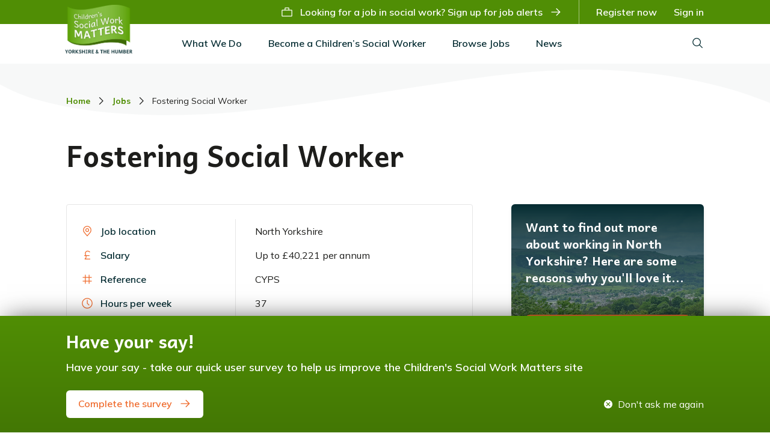

--- FILE ---
content_type: text/html; charset=UTF-8
request_url: https://www.childrenssocialworkmatters.org/jobs/4b0a3f23-dc10-42f1-838d-ac8c13635cdb
body_size: 12508
content:
<!DOCTYPE html>
<html lang="en">

<head>
    <meta charset="utf-8">
    <meta name="viewport" content="width=device-width, initial-scale=1, shrink-to-fit=no">
    <meta http-equiv="x-ua-compatible" content="ie=edge">
    <link rel="shortcut icon" href="/images/favicon.ico" type="image/x-icon">
    <meta name="turbo-cache-control" content="no-cache">
    <meta name="csrf-token" content="1Wq3gfoYBOH36mPifP6z1WjgUYwuT7XocdKiwkwv">
    <base href="https://www.childrenssocialworkmatters.org" />
    <title>Children's Social Work Matters</title>
    
    

<meta name="site_name" content="Children's Social Work Matters" />
<meta property="og:site_name" content="Children's Social Work Matters" />


    

<meta name="url" content="https://www.childrenssocialworkmatters.org/jobs/4b0a3f23-dc10-42f1-838d-ac8c13635cdb" />
<meta property="og:url" content="https://www.childrenssocialworkmatters.org/jobs/4b0a3f23-dc10-42f1-838d-ac8c13635cdb" />


    

<meta name="locale" content="en_EN" />
<meta property="og:locale" content="en_EN" />


    
    
    

    <link rel="stylesheet" href="/css/app.css?id=2ea23d9624d2660d385d826ddff67401">
    <script>
        window.$page = {"DSN":null,"USER_ID":null};
    </script>
    <script src="/js/app.js?id=f023e7bae6d4716909368325e83c0051" data-turbo-track="reload" defer></script>
                    <meta name="google-site-verification" content="EelmssjRlrtt30frEeJeZYar2moNqOa3skEeQ9dSwIc" />
        <script src="https://pleasant-rebel-rebel.childrenssocialworkmatters.org/script.js" data-site="ZWYZOAUU" defer></script>
    </head>

<body>
        <div id="alerts_container">
        <div data-controller="toast" class="hidden">
    </div>
    </div>

    <div data-controller="slideover" data-slideover-invisible-class="-translate-x-full,opacity-0"
        data-slideover-visible-class="translate-x-0,opacity-100" data-slideover-entering-class=""
        data-slideover-enter-timeout="300,300" data-slideover-leaving-class="" data-slideover-leave-timeout="300,100"
        data-slideover-active-target="#slideover-target">

        <div class="relative z-10">
            <div id="sidebar lg:hidden">
    <div data-slideover-target="overlay"
        class="fixed inset-0 flex overflow-y-scroll z-40 transition-opacity ease-linear duration-300 opacity-0 hidden">
        <div class="fixed inset-0">
            <div class="absolute inset-0 bg-green-darker opacity-75"></div>
        </div>
        <div id="slideover-target" data-slideover-target="menu"
            class="relative flex-1 flex flex-col max-w-xs w-full pt-5 pb-4 bg-white transition ease-in-out duration-300 transform -translate-x-full hidden border-t-4 border-t-green">
            <div class="absolute top-0 right-0 -mr-14 p-1">
                <button data-action="slideover#toggle"
                    class="flex items-center justify-center h-12 w-12 rounded-full focus:outline-none"
                    aria-label="Close sidebar">
                    <svg class="h-6 w-6 text-white" stroke="currentColor" fill="none" viewBox="0 0 24 24">
                        <path stroke-linecap="round" stroke-linejoin="round" stroke-width="2"
                            d="M6 18L18 6M6 6l12 12" />
                    </svg>
                </button>
            </div>

            <ul class="list-none bg-white pb-12">
                <li class="block w-full " data-controller="reveal">
    <a href="https://www.childrenssocialworkmatters.org/about-childrens-social-work-matters" title="What We Do"
        class="w-full block py-2 px-base font-semibold text-green-darker" data-action="click->reveal#toggle">
        What We Do
    </a>

            <ul class="list-none hidden border-l-2 border-green bg-gray-lighter py-sm px-base" data-reveal-target="item">
                            <li class="leading-tight block mb-3">
                                            <a href="https://www.childrenssocialworkmatters.org/about-childrens-social-work-matters" class="pl-3 block font-semibold text-green-dark">
                            About CSWM
                        </a>
                                    </li>
                            <li class="leading-tight block mb-3">
                                            <a href="https://www.childrenssocialworkmatters.org/inspiring-people-into-social-work" class="pl-3 block font-semibold text-green-dark">
                            Inspiring people into Social Work
                        </a>
                                    </li>
                            <li class="leading-tight block mb-3">
                                            <a href="https://www.childrenssocialworkmatters.org/improving-lives" class="pl-3 block font-semibold text-green-dark">
                            Improving Lives
                        </a>
                                    </li>
                            <li class="leading-tight block mb-3">
                                            <a href="https://www.childrenssocialworkmatters.org/equality-diversity-inclusion" class="pl-3 block font-semibold text-green-dark">
                            Equality, Diversity &amp; Inclusion
                        </a>
                                    </li>
                            <li class="leading-tight block mb-3">
                                            <div class="pl-3 block">
                            <div class="font-semibold text-green-darker">
                                <span>Who Is Involved?</span>
                            </div>

                            <div class="-mb-2 mt-1">
                                                                    <a href="https://www.childrenssocialworkmatters.org/who-is-involved" title="15 Local Authorities"
                                        class="block my-2">
                                        <span class="flex items-center">
                                            <span>
                                                <!-- icon: chevron-right -->
    <svg class="" xmlns="http://www.w3.org/2000/svg" width="20" height="20" viewBox="0 0 20 20">
  <polygon fill="currentColor" fill-rule="evenodd" points="13.75 10 7.5 16.25 6.625 15.375 12 10 6.625 4.625 7.5 3.75"/>
</svg>
                                            </span>
                                            <span class="pl-2">15 Local Authorities</span>
                                        </span>
                                    </a>
                                                                    <a href="https://www.childrenssocialworkmatters.org/higher-education-institutions" title="9 Higher Education Institutions"
                                        class="block my-2">
                                        <span class="flex items-center">
                                            <span>
                                                <!-- icon: chevron-right -->
    <svg class="" xmlns="http://www.w3.org/2000/svg" width="20" height="20" viewBox="0 0 20 20">
  <polygon fill="currentColor" fill-rule="evenodd" points="13.75 10 7.5 16.25 6.625 15.375 12 10 6.625 4.625 7.5 3.75"/>
</svg>
                                            </span>
                                            <span class="pl-2">9 Higher Education Institutions</span>
                                        </span>
                                    </a>
                                                                    <a href="https://www.childrenssocialworkmatters.org/teaching-partnerships" title="4 Teaching Partnerships"
                                        class="block my-2">
                                        <span class="flex items-center">
                                            <span>
                                                <!-- icon: chevron-right -->
    <svg class="" xmlns="http://www.w3.org/2000/svg" width="20" height="20" viewBox="0 0 20 20">
  <polygon fill="currentColor" fill-rule="evenodd" points="13.75 10 7.5 16.25 6.625 15.375 12 10 6.625 4.625 7.5 3.75"/>
</svg>
                                            </span>
                                            <span class="pl-2">4 Teaching Partnerships</span>
                                        </span>
                                    </a>
                                                            </div>
                        </div>
                                    </li>
                            <li class="leading-tight block ">
                                            <a href="https://www.childrenssocialworkmatters.org/case-studies" class="pl-3 block font-semibold text-green-dark">
                            Case Studies
                        </a>
                                    </li>
                    </ul>
    </li>
    <li class="block w-full " data-controller="reveal">
    <a href="https://www.childrenssocialworkmatters.org/how-do-i-become-a-childrens-social-worker" title="Become a Children’s Social Worker"
        class="w-full block py-2 px-base font-semibold text-green-darker" data-action="click->reveal#toggle">
        Become a Children’s Social Worker
    </a>

            <ul class="list-none hidden border-l-2 border-green bg-gray-lighter py-sm px-base" data-reveal-target="item">
                            <li class="leading-tight block mb-3">
                                            <a href="https://www.childrenssocialworkmatters.org/why-choose-childrens-social-work" class="pl-3 block font-semibold text-green-dark">
                            Why Choose Children’s Social Work?
                        </a>
                                    </li>
                            <li class="leading-tight block mb-3">
                                            <div class="pl-3 block">
                            <div class="font-semibold text-green-darker">
                                <span>Qualifying as a social worker</span>
                            </div>

                            <div class="-mb-2 mt-1">
                                                                    <a href="https://www.childrenssocialworkmatters.org/how-do-i-become-a-childrens-social-worker" title="Routes Into Social Work"
                                        class="block my-2">
                                        <span class="flex items-center">
                                            <span>
                                                <!-- icon: chevron-right -->
    <svg class="" xmlns="http://www.w3.org/2000/svg" width="20" height="20" viewBox="0 0 20 20">
  <polygon fill="currentColor" fill-rule="evenodd" points="13.75 10 7.5 16.25 6.625 15.375 12 10 6.625 4.625 7.5 3.75"/>
</svg>
                                            </span>
                                            <span class="pl-2">Routes Into Social Work</span>
                                        </span>
                                    </a>
                                                                    <a href="https://www.childrenssocialworkmatters.org/social-work-degree-courses" title="Studying Social Work"
                                        class="block my-2">
                                        <span class="flex items-center">
                                            <span>
                                                <!-- icon: chevron-right -->
    <svg class="" xmlns="http://www.w3.org/2000/svg" width="20" height="20" viewBox="0 0 20 20">
  <polygon fill="currentColor" fill-rule="evenodd" points="13.75 10 7.5 16.25 6.625 15.375 12 10 6.625 4.625 7.5 3.75"/>
</svg>
                                            </span>
                                            <span class="pl-2">Studying Social Work</span>
                                        </span>
                                    </a>
                                                                    <a href="https://www.childrenssocialworkmatters.org/social-work-apprenticeships" title="Social Work Apprenticeships"
                                        class="block my-2">
                                        <span class="flex items-center">
                                            <span>
                                                <!-- icon: chevron-right -->
    <svg class="" xmlns="http://www.w3.org/2000/svg" width="20" height="20" viewBox="0 0 20 20">
  <polygon fill="currentColor" fill-rule="evenodd" points="13.75 10 7.5 16.25 6.625 15.375 12 10 6.625 4.625 7.5 3.75"/>
</svg>
                                            </span>
                                            <span class="pl-2">Social Work Apprenticeships</span>
                                        </span>
                                    </a>
                                                                    <a href="https://www.childrenssocialworkmatters.org/step-up-to-social-work" title="Step Up to Social Work"
                                        class="block my-2">
                                        <span class="flex items-center">
                                            <span>
                                                <!-- icon: chevron-right -->
    <svg class="" xmlns="http://www.w3.org/2000/svg" width="20" height="20" viewBox="0 0 20 20">
  <polygon fill="currentColor" fill-rule="evenodd" points="13.75 10 7.5 16.25 6.625 15.375 12 10 6.625 4.625 7.5 3.75"/>
</svg>
                                            </span>
                                            <span class="pl-2">Step Up to Social Work</span>
                                        </span>
                                    </a>
                                                                    <a href="https://www.childrenssocialworkmatters.org/frontline" title="Frontline"
                                        class="block my-2">
                                        <span class="flex items-center">
                                            <span>
                                                <!-- icon: chevron-right -->
    <svg class="" xmlns="http://www.w3.org/2000/svg" width="20" height="20" viewBox="0 0 20 20">
  <polygon fill="currentColor" fill-rule="evenodd" points="13.75 10 7.5 16.25 6.625 15.375 12 10 6.625 4.625 7.5 3.75"/>
</svg>
                                            </span>
                                            <span class="pl-2">Frontline</span>
                                        </span>
                                    </a>
                                                                    <a href="https://www.childrenssocialworkmatters.org/social-work-placements" title="Social Work Placements"
                                        class="block my-2">
                                        <span class="flex items-center">
                                            <span>
                                                <!-- icon: chevron-right -->
    <svg class="" xmlns="http://www.w3.org/2000/svg" width="20" height="20" viewBox="0 0 20 20">
  <polygon fill="currentColor" fill-rule="evenodd" points="13.75 10 7.5 16.25 6.625 15.375 12 10 6.625 4.625 7.5 3.75"/>
</svg>
                                            </span>
                                            <span class="pl-2">Social Work Placements</span>
                                        </span>
                                    </a>
                                                            </div>
                        </div>
                                    </li>
                            <li class="leading-tight block mb-3">
                                            <div class="pl-3 block">
                            <div class="font-semibold text-green-darker">
                                <span>Practicing as a Social Worker</span>
                            </div>

                            <div class="-mb-2 mt-1">
                                                                    <a href="https://www.childrenssocialworkmatters.org/assessed-supported-year-in-employment-asye" title="Assessed and Supported Year in Employment (ASYE)"
                                        class="block my-2">
                                        <span class="flex items-center">
                                            <span>
                                                <!-- icon: chevron-right -->
    <svg class="" xmlns="http://www.w3.org/2000/svg" width="20" height="20" viewBox="0 0 20 20">
  <polygon fill="currentColor" fill-rule="evenodd" points="13.75 10 7.5 16.25 6.625 15.375 12 10 6.625 4.625 7.5 3.75"/>
</svg>
                                            </span>
                                            <span class="pl-2">Assessed and Supported Year in Employment (ASYE)</span>
                                        </span>
                                    </a>
                                                                    <a href="https://www.childrenssocialworkmatters.org/social-work-roles-career-progression" title="Roles &amp; Career Progression"
                                        class="block my-2">
                                        <span class="flex items-center">
                                            <span>
                                                <!-- icon: chevron-right -->
    <svg class="" xmlns="http://www.w3.org/2000/svg" width="20" height="20" viewBox="0 0 20 20">
  <polygon fill="currentColor" fill-rule="evenodd" points="13.75 10 7.5 16.25 6.625 15.375 12 10 6.625 4.625 7.5 3.75"/>
</svg>
                                            </span>
                                            <span class="pl-2">Roles &amp; Career Progression</span>
                                        </span>
                                    </a>
                                                            </div>
                        </div>
                                    </li>
                            <li class="leading-tight block mb-3">
                                            <a href="https://www.childrenssocialworkmatters.org/providing-permanent-social-work-roles" class="pl-3 block font-semibold text-green-dark">
                            Why choose permanent social work?
                        </a>
                                    </li>
                            <li class="leading-tight block ">
                                            <a href="https://www.childrenssocialworkmatters.org/returning-to-social-work-practice" class="pl-3 block font-semibold text-green-dark">
                            Returning to social work
                        </a>
                                    </li>
                    </ul>
    </li>
    <li class="block w-full " data-controller="reveal">
    <a href="https://www.childrenssocialworkmatters.org/why-yorkshire-and-the-humber" title="Browse Jobs"
        class="w-full block py-2 px-base font-semibold text-green-darker" data-action="click->reveal#toggle">
        Browse Jobs
    </a>

            <ul class="list-none hidden border-l-2 border-green bg-gray-lighter py-sm px-base" data-reveal-target="item">
                            <li class="leading-tight block mb-3">
                                            <a href="https://www.childrenssocialworkmatters.org/jobs" class="pl-3 block font-semibold text-green-dark">
                            Jobs
                        </a>
                                    </li>
                            <li class="leading-tight block ">
                                            <a href="https://www.childrenssocialworkmatters.org/why-yorkshire-and-the-humber" class="pl-3 block font-semibold text-green-dark">
                            Why Yorkshire and the Humber?
                        </a>
                                    </li>
                    </ul>
    </li>

<li class="block w-full " >
    <a href="https://www.childrenssocialworkmatters.org/news" title="News"
        class="w-full block py-2 px-base font-semibold text-green-darker" >
        News
    </a>

    </li>

    <li class="block w-full " >
    <a href="https://www.childrenssocialworkmatters.org/search" title="Search"
        class="w-full block py-2 px-base font-semibold text-green-darker" >
        Search
    </a>

    </li>
            </ul>

                            <div class="absolute bottom-0 right-0 left-0 p-base flex items-center justify-between -mx-2">
                    <div class="px-2 w-3/5 flex-shrink-0">
                        <a href="https://www.childrenssocialworkmatters.org/auth/register" class="button w-full text-center button-secondary" anchor="anchor">
            Register now
    </a>
                    </div>
                    <div class="px-2 w-2/5 flex-shrink-0">
                        <a href="https://www.childrenssocialworkmatters.org/auth/login" class="button w-full text-center" >
            Sign in
    </a>
                    </div>
                </div>
                    </div>
    </div>
</div>

<div class="mobile-navbar border-t-4 border-t-green lg:hidden">
    <div class="flex justify-center w-full py-4">
        <a class="" href="https://www.childrenssocialworkmatters.org" title="Go home">
            <div class="w-24 mx-auto inline-block">
    <img src="https://www.childrenssocialworkmatters.org/images/logo.png" alt="" class="w-full h-auto" />
</div>
        </a>
    </div>

    <div class="w-full bg-green">
        <button data-action="click->slideover#toggle"
            class="flex items-center justify-center px-3 py-2 text-white text-center w-full flex-grow" type="button"
            title="Open menu">
            <!-- icon: menu-burger -->
    <svg class="" xmlns="http://www.w3.org/2000/svg" width="20" height="20" viewBox="0 0 20 20">
  <path fill="currentColor" fill-rule="evenodd" d="M2.5,3.75 L17.5,3.75 L17.5,5 L2.5,5 L2.5,3.75 Z M2.5,15 L17.5,15 L17.5,16.25 L2.5,16.25 L2.5,15 Z M2.5,7.5 L17.5,7.5 L17.5,8.75 L2.5,8.75 L2.5,7.5 Z M2.5,11.25 L17.5,11.25 L17.5,12.5 L2.5,12.5 L2.5,11.25 Z"/>
</svg>
            <span class="pl-2">Menu</span>
        </button>
    </div>
    
</div>
            <div class="navbar">
    <div class="navbar__secondary">
        <div class="container flex flex-col justify-center items-end h-full relative">
            <a class="navbar__logo" href="https://www.childrenssocialworkmatters.org" title="Go home">
                <div class="w-28">
    <img src="https://www.childrenssocialworkmatters.org/images/logo.png" alt="" class="w-full h-auto" />
</div>
            </a>

            <ul class="navbar__secondary-menu">
                                    <li class="inline-block">
                        <a href="https://www.childrenssocialworkmatters.org/jobs?#sign-up-to-job-alerts"
                            class="flex items-center justify-between">
                            <!-- icon: job -->
    <svg class="text-right" xmlns="http://www.w3.org/2000/svg" width="20" height="20" viewBox="0 0 20 20">
  <g stroke="none" stroke-width="1" fill="none" fill-rule="evenodd">
      <g fill="currentColor">
          <path d="M17.5,6.25 L13.75,6.25 L13.75,3.75 C13.75,3.05964406 13.1903559,2.5 12.5,2.5 L7.5,2.5 C6.80964406,2.5 6.25,3.05964406 6.25,3.75 L6.25,6.25 L2.5,6.25 C1.80964406,6.25 1.25,6.80964406 1.25,7.5 L1.25,16.25 C1.25,16.9403559 1.80964406,17.5 2.5,17.5 L17.5,17.5 C18.1903559,17.5 18.75,16.9403559 18.75,16.25 L18.75,7.5 C18.75,6.80964406 18.1903559,6.25 17.5,6.25 Z M7.5,3.75 L12.5,3.75 L12.5,6.25 L7.5,6.25 L7.5,3.75 Z M2.5,16.25 L2.5,7.5 L17.5,7.5 L17.5,16.25 L2.5,16.25 Z"></path>
      </g>
  </g>
</svg>
                            <span class="px-3">Looking for a job in social work? Sign up for job alerts</span>
                            <!-- icon: arrow-right -->
    <svg class="text-right" xmlns="http://www.w3.org/2000/svg" width="20" height="20" viewBox="0 0 20 20">
  <polygon fill="currentColor" fill-rule="evenodd" points="11.25 3.75 10.356 4.621 15.094 9.375 2.5 9.375 2.5 10.625 15.094 10.625 10.356 15.358 11.25 16.25 17.5 10"/>
</svg>
                        </a>
                    </li>
                    <li class="divider"></li>
                    <li class="inline-block  ">
                        <a href="https://www.childrenssocialworkmatters.org/auth/register" title="Register now">
                <span>Register now</span>
            </a>
            </li>
                    <li class="inline-block  ">
                        <a href="https://www.childrenssocialworkmatters.org/auth/login" title="Sign in">
                <span>Sign in</span>
            </a>
            </li>
                            </ul>
        </div>
    </div>

    <div class="container flex justify-between">
        <ul class="navbar__primary-menu">
            <li class="relative  inline-block "
    data-controller="dropdown">
            <a href="https://www.childrenssocialworkmatters.org/about-childrens-social-work-matters" title="What We Do"
            data-action="click->dropdown#toggle click@window->dropdown#hide" role="button" data-dropdown-target="button"
            tabindex="0" class="link-dropdown">
                        What We Do
        </a>

        <div data-dropdown-target="menu" class="dropdown dropdown--left hidden">
    <div class="dropdown__body">
        <a href="https://www.childrenssocialworkmatters.org/about-childrens-social-work-matters" title="About CSWM"
            class="dropdown__link">
            <span class="flex items-center">
                                <span class="">About CSWM</span>
            </span>
        </a>
                                                                    <a href="https://www.childrenssocialworkmatters.org/inspiring-people-into-social-work" title="Inspiring people into Social Work"
            class="dropdown__link">
            <span class="flex items-center">
                                <span class="">Inspiring people into Social Work</span>
            </span>
        </a>
                                                                    <a href="https://www.childrenssocialworkmatters.org/improving-lives" title="Improving Lives"
            class="dropdown__link">
            <span class="flex items-center">
                                <span class="">Improving Lives</span>
            </span>
        </a>
                                                                    <a href="https://www.childrenssocialworkmatters.org/equality-diversity-inclusion" title="Equality, Diversity &amp; Inclusion"
            class="dropdown__link">
            <span class="flex items-center">
                                <span class="">Equality, Diversity &amp; Inclusion</span>
            </span>
        </a>
                                                                    <div class="dropdown__submenu">
                        <div data-dropdown-item-header class="dropdown__submenu-heading">
            <span>Who Is Involved?</span>
        </div>
    
                        <div class="dropdown__submenu-items">
                                                            <a href="https://www.childrenssocialworkmatters.org/who-is-involved" title="15 Local Authorities"
            class="dropdown__link">
            <span class="flex items-center">
                                    <span><!-- icon: chevron-right -->
    <svg class="" xmlns="http://www.w3.org/2000/svg" width="20" height="20" viewBox="0 0 20 20">
  <polygon fill="currentColor" fill-rule="evenodd" points="13.75 10 7.5 16.25 6.625 15.375 12 10 6.625 4.625 7.5 3.75"/>
</svg>
</span>
                                <span class="pl-2">15 Local Authorities</span>
            </span>
        </a>
                                                                <a href="https://www.childrenssocialworkmatters.org/higher-education-institutions" title="9 Higher Education Institutions"
            class="dropdown__link">
            <span class="flex items-center">
                                    <span><!-- icon: chevron-right -->
    <svg class="" xmlns="http://www.w3.org/2000/svg" width="20" height="20" viewBox="0 0 20 20">
  <polygon fill="currentColor" fill-rule="evenodd" points="13.75 10 7.5 16.25 6.625 15.375 12 10 6.625 4.625 7.5 3.75"/>
</svg>
</span>
                                <span class="pl-2">9 Higher Education Institutions</span>
            </span>
        </a>
                                                                <a href="https://www.childrenssocialworkmatters.org/teaching-partnerships" title="4 Teaching Partnerships"
            class="dropdown__link">
            <span class="flex items-center">
                                    <span><!-- icon: chevron-right -->
    <svg class="" xmlns="http://www.w3.org/2000/svg" width="20" height="20" viewBox="0 0 20 20">
  <polygon fill="currentColor" fill-rule="evenodd" points="13.75 10 7.5 16.25 6.625 15.375 12 10 6.625 4.625 7.5 3.75"/>
</svg>
</span>
                                <span class="pl-2">4 Teaching Partnerships</span>
            </span>
        </a>
                                                        </div>
                    </div>
                                                                <a href="https://www.childrenssocialworkmatters.org/case-studies" title="Case Studies"
            class="dropdown__link">
            <span class="flex items-center">
                                <span class="">Case Studies</span>
            </span>
        </a>
    </div>
  </div>
    </li>
    <li class="relative  inline-block "
    data-controller="dropdown">
            <a href="https://www.childrenssocialworkmatters.org/how-do-i-become-a-childrens-social-worker" title="Become a Children’s Social Worker"
            data-action="click->dropdown#toggle click@window->dropdown#hide" role="button" data-dropdown-target="button"
            tabindex="0" class="link-dropdown">
                        Become a Children’s Social Worker
        </a>

        <div data-dropdown-target="menu" class="dropdown dropdown--left hidden">
    <div class="dropdown__body">
        <a href="https://www.childrenssocialworkmatters.org/why-choose-childrens-social-work" title="Why Choose Children’s Social Work?"
            class="dropdown__link">
            <span class="flex items-center">
                                <span class="">Why Choose Children’s Social Work?</span>
            </span>
        </a>
                                                                    <div class="dropdown__submenu">
                        <div data-dropdown-item-header class="dropdown__submenu-heading">
            <span>Qualifying as a social worker</span>
        </div>
    
                        <div class="dropdown__submenu-items">
                                                            <a href="https://www.childrenssocialworkmatters.org/how-do-i-become-a-childrens-social-worker" title="Routes Into Social Work"
            class="dropdown__link">
            <span class="flex items-center">
                                    <span><!-- icon: chevron-right -->
    <svg class="" xmlns="http://www.w3.org/2000/svg" width="20" height="20" viewBox="0 0 20 20">
  <polygon fill="currentColor" fill-rule="evenodd" points="13.75 10 7.5 16.25 6.625 15.375 12 10 6.625 4.625 7.5 3.75"/>
</svg>
</span>
                                <span class="pl-2">Routes Into Social Work</span>
            </span>
        </a>
                                                                <a href="https://www.childrenssocialworkmatters.org/social-work-degree-courses" title="Studying Social Work"
            class="dropdown__link">
            <span class="flex items-center">
                                    <span><!-- icon: chevron-right -->
    <svg class="" xmlns="http://www.w3.org/2000/svg" width="20" height="20" viewBox="0 0 20 20">
  <polygon fill="currentColor" fill-rule="evenodd" points="13.75 10 7.5 16.25 6.625 15.375 12 10 6.625 4.625 7.5 3.75"/>
</svg>
</span>
                                <span class="pl-2">Studying Social Work</span>
            </span>
        </a>
                                                                <a href="https://www.childrenssocialworkmatters.org/social-work-apprenticeships" title="Social Work Apprenticeships"
            class="dropdown__link">
            <span class="flex items-center">
                                    <span><!-- icon: chevron-right -->
    <svg class="" xmlns="http://www.w3.org/2000/svg" width="20" height="20" viewBox="0 0 20 20">
  <polygon fill="currentColor" fill-rule="evenodd" points="13.75 10 7.5 16.25 6.625 15.375 12 10 6.625 4.625 7.5 3.75"/>
</svg>
</span>
                                <span class="pl-2">Social Work Apprenticeships</span>
            </span>
        </a>
                                                                <a href="https://www.childrenssocialworkmatters.org/step-up-to-social-work" title="Step Up to Social Work"
            class="dropdown__link">
            <span class="flex items-center">
                                    <span><!-- icon: chevron-right -->
    <svg class="" xmlns="http://www.w3.org/2000/svg" width="20" height="20" viewBox="0 0 20 20">
  <polygon fill="currentColor" fill-rule="evenodd" points="13.75 10 7.5 16.25 6.625 15.375 12 10 6.625 4.625 7.5 3.75"/>
</svg>
</span>
                                <span class="pl-2">Step Up to Social Work</span>
            </span>
        </a>
                                                                <a href="https://www.childrenssocialworkmatters.org/frontline" title="Frontline"
            class="dropdown__link">
            <span class="flex items-center">
                                    <span><!-- icon: chevron-right -->
    <svg class="" xmlns="http://www.w3.org/2000/svg" width="20" height="20" viewBox="0 0 20 20">
  <polygon fill="currentColor" fill-rule="evenodd" points="13.75 10 7.5 16.25 6.625 15.375 12 10 6.625 4.625 7.5 3.75"/>
</svg>
</span>
                                <span class="pl-2">Frontline</span>
            </span>
        </a>
                                                                <a href="https://www.childrenssocialworkmatters.org/social-work-placements" title="Social Work Placements"
            class="dropdown__link">
            <span class="flex items-center">
                                    <span><!-- icon: chevron-right -->
    <svg class="" xmlns="http://www.w3.org/2000/svg" width="20" height="20" viewBox="0 0 20 20">
  <polygon fill="currentColor" fill-rule="evenodd" points="13.75 10 7.5 16.25 6.625 15.375 12 10 6.625 4.625 7.5 3.75"/>
</svg>
</span>
                                <span class="pl-2">Social Work Placements</span>
            </span>
        </a>
                                                        </div>
                    </div>
                                                                <div class="dropdown__submenu">
                        <div data-dropdown-item-header class="dropdown__submenu-heading">
            <span>Practicing as a Social Worker</span>
        </div>
    
                        <div class="dropdown__submenu-items">
                                                            <a href="https://www.childrenssocialworkmatters.org/assessed-supported-year-in-employment-asye" title="Assessed and Supported Year in Employment (ASYE)"
            class="dropdown__link">
            <span class="flex items-center">
                                    <span><!-- icon: chevron-right -->
    <svg class="" xmlns="http://www.w3.org/2000/svg" width="20" height="20" viewBox="0 0 20 20">
  <polygon fill="currentColor" fill-rule="evenodd" points="13.75 10 7.5 16.25 6.625 15.375 12 10 6.625 4.625 7.5 3.75"/>
</svg>
</span>
                                <span class="pl-2">Assessed and Supported Year in Employment (ASYE)</span>
            </span>
        </a>
                                                                <a href="https://www.childrenssocialworkmatters.org/social-work-roles-career-progression" title="Roles &amp; Career Progression"
            class="dropdown__link">
            <span class="flex items-center">
                                    <span><!-- icon: chevron-right -->
    <svg class="" xmlns="http://www.w3.org/2000/svg" width="20" height="20" viewBox="0 0 20 20">
  <polygon fill="currentColor" fill-rule="evenodd" points="13.75 10 7.5 16.25 6.625 15.375 12 10 6.625 4.625 7.5 3.75"/>
</svg>
</span>
                                <span class="pl-2">Roles &amp; Career Progression</span>
            </span>
        </a>
                                                        </div>
                    </div>
                                                                <a href="https://www.childrenssocialworkmatters.org/providing-permanent-social-work-roles" title="Why choose permanent social work?"
            class="dropdown__link">
            <span class="flex items-center">
                                <span class="">Why choose permanent social work?</span>
            </span>
        </a>
                                                                    <a href="https://www.childrenssocialworkmatters.org/returning-to-social-work-practice" title="Returning to social work"
            class="dropdown__link">
            <span class="flex items-center">
                                <span class="">Returning to social work</span>
            </span>
        </a>
    </div>
  </div>
    </li>
    <li class="relative  inline-block "
    data-controller="dropdown">
            <a href="https://www.childrenssocialworkmatters.org/why-yorkshire-and-the-humber" title="Browse Jobs"
            data-action="click->dropdown#toggle click@window->dropdown#hide" role="button" data-dropdown-target="button"
            tabindex="0" class="link-dropdown">
                        Browse Jobs
        </a>

        <div data-dropdown-target="menu" class="dropdown dropdown--left hidden">
    <div class="dropdown__body">
        <a href="https://www.childrenssocialworkmatters.org/jobs" title="Jobs"
            class="dropdown__link">
            <span class="flex items-center">
                                <span class="">Jobs</span>
            </span>
        </a>
                                                                    <a href="https://www.childrenssocialworkmatters.org/why-yorkshire-and-the-humber" title="Why Yorkshire and the Humber?"
            class="dropdown__link">
            <span class="flex items-center">
                                <span class="">Why Yorkshire and the Humber?</span>
            </span>
        </a>
    </div>
  </div>
    </li>

<li class="  inline-block "
    >
            <a href="https://www.childrenssocialworkmatters.org/news" title="News">
            News
        </a>
    </li>

        </ul>

        <ul class="navbar__primary-menu navbar__primary-menu-flush">
            <li class="inline-block">
                <a href="https://www.childrenssocialworkmatters.org/search" title="Search">
                    <!-- icon: search -->
    <svg class="" xmlns="http://www.w3.org/2000/svg" width="20" height="20" viewBox="0 0 20 20">
  <path fill="currentColor" fill-rule="evenodd" d="M18.125,17.2411875 L13.4049375,12.521125 C15.7611113,9.69244599 15.4756484,5.510841 12.7569179,3.02860722 C10.0381874,0.546373439 5.84793173,0.641593278 3.2447625,3.2447625 C0.641593278,5.84793173 0.546373439,10.0381874 3.02860722,12.7569179 C5.510841,15.4756484 9.69244599,15.7611113 12.521125,13.4049375 L17.2411875,18.125 L18.125,17.2411875 Z M2.5,8.125 C2.5,5.01839828 5.01839828,2.5 8.125,2.5 C11.2316017,2.5 13.75,5.01839828 13.75,8.125 C13.75,11.2316017 11.2316017,13.75 8.125,13.75 C5.01982614,13.7465555 2.50344446,11.2301739 2.5,8.125 Z"/>
</svg>
                </a>
            </li>
        </ul>
    </div>
</div>
            <div class="body-main">
                <div class="body-main-header">
                    
                    <div class="body-main-header-wave">
                        <svg preserveAspectRatio="none" xmlns="http://www.w3.org/2000/svg" width="100%" height="100" viewBox="0 0 1440 100"><path fill="#FFFFFF" fill-rule="evenodd" d="M1439.95565,99.995147 C1439.96774,87.0799018 1439.98253,74.7753664 1440,63.2604171 L1440,55.5596931 L1429.46321,51.7888318 C1364.66599,28.9884011 1295.55461,15.2826663 1223.73241,7.01188639 C1116.48161,-5.31523451 1009.96328,-0.0709005512 903.584726,12.4621994 C792.539876,25.5499971 682.816157,43.1377135 571.912425,56.7955672 C482.836242,67.7603357 393.382401,76.7439114 302.490503,75.6823967 C222.65417,74.7473604 143.83254,69.3286671 68.4971898,49.8239005 C43.8661024,43.4539093 21.2603902,34.7558133 -9.09494702e-13,24.3773622 L-9.09494702e-13,99.995147 L1439.95565,99.995147 Z"/></svg>
                    </div>
                </div>

                <div class="body-main-content">
                    <div class="container">
        
        <div class="block">
    <nav class="-mt-12 block">
        <ol class="pb-8 flex text-sm">
            
                                    <li>
                        <a href="https://www.childrenssocialworkmatters.org" class="font-bold">
                            Home
                        </a>
                    </li>
                
                                    <li class="text-gray-500 px-2">
                        <!-- icon: chevron-right -->
    <svg class="" xmlns="http://www.w3.org/2000/svg" width="20" height="20" viewBox="0 0 20 20">
  <polygon fill="currentColor" fill-rule="evenodd" points="13.75 10 7.5 16.25 6.625 15.375 12 10 6.625 4.625 7.5 3.75"/>
</svg>
                    </li>
                                
                                    <li>
                        <a href="https://www.childrenssocialworkmatters.org/jobs" class="font-bold">
                            Jobs
                        </a>
                    </li>
                
                                    <li class="text-gray-500 px-2">
                        <!-- icon: chevron-right -->
    <svg class="" xmlns="http://www.w3.org/2000/svg" width="20" height="20" viewBox="0 0 20 20">
  <polygon fill="currentColor" fill-rule="evenodd" points="13.75 10 7.5 16.25 6.625 15.375 12 10 6.625 4.625 7.5 3.75"/>
</svg>
                    </li>
                                
                                    <li class="truncate">
                        Fostering Social Worker
                    </li>
                
                                            </ol>
        </nav>
    
</div>

<div class="md:pt-6 text-left w-full mb-8 md:mb-14  ">
    <span class="font-andika text-2xl leading-snug md:text-5xl">Fostering Social Worker</span>

    </div>



        <div class="md:pb-base">
            <div class="lg:flex">
                <div class="max-w-3xl w-full">
    
    <div class="body-content__text">
        <div class="card block w-full">
    
    <div class="pt-6 pb-6 pr-6 pl-6" >
    <div class="flex flex-col md:flex-row border-b border-gray-light md:border-b-0 w-full pt-1 md:pt-0">
    <div class="py-2 w-full md:w-56">
        <div class="table-row-meta-data" >
    <div class="w-6">
        <!-- icon: location -->
    <svg class="text-orange" xmlns="http://www.w3.org/2000/svg" width="20" height="20" viewBox="0 0 20 20">
  <path fill="currentColor" fill-rule="evenodd" d="M10,11.25 C8.27411016,11.25 6.875,9.85088984 6.875,8.125 C6.875,6.39911016 8.27411016,5 10,5 C11.7258898,5 13.125,6.39911016 13.125,8.125 C13.1230368,9.85007599 11.725076,11.2480368 10,11.25 Z M10,6.25 C8.96446609,6.25 8.125,7.08946609 8.125,8.125 C8.125,9.16053391 8.96446609,10 10,10 C11.0355339,10 11.875,9.16053391 11.875,8.125 C11.8738633,7.08993729 11.0350627,6.25113669 10,6.25 L10,6.25 Z M10,18.7500001 L4.7278125,12.5320625 C4.697875,12.496375 4.5101875,12.249875 4.5101875,12.249875 C3.60950095,11.0635509 3.122889,9.61449545 3.12499316,8.125 C3.12499316,4.32804238 6.20304238,1.2500001 10,1.2500001 C13.7969576,1.2500001 16.8750077,4.32804238 16.8750077,8.125 C16.8772416,9.61388566 16.3909593,11.0623914 15.49075,12.2483125 L15.4898125,12.249875 C15.4898125,12.249875 15.3023125,12.496375 15.274375,12.5295 L10,18.7500001 Z M5.5078125,11.496875 C5.5084375,11.4973125 5.6536875,11.6895 5.6869375,11.730875 L10,16.8174375 L14.31875,11.7236875 C14.3461875,11.6891875 14.4926875,11.495625 14.493,11.495125 C15.2287895,10.5258026 15.6264365,9.34195113 15.6250039,8.125 C15.6250039,5.01839828 13.1066017,2.5 10,2.5 C6.89339828,2.5 4.37499641,5.01839828 4.37499641,8.125 C4.37361718,9.34261064 4.77155146,10.5270826 5.5078125,11.496875 Z"/>
</svg>
    </div>
    <p class="pl-2 min-w-0 truncate">Job location</p>
</div>
    </div>
    <span class="flex-grow pb-3 md:pb-2 md:pt-2 md:border-l border-gray-light md:ml-8 pl-8 truncate">North Yorkshire</span>
</div>

    <div class="flex flex-col md:flex-row border-b border-gray-light md:border-b-0 w-full pt-1 md:pt-0">
    <div class="py-2 w-full md:w-56">
        <div class="table-row-meta-data" >
    <div class="w-6">
        <!-- icon: pound -->
    <svg class="text-orange" xmlns="http://www.w3.org/2000/svg" width="20" height="20" viewBox="0 0 20 20">
  <path fill="currentColor" fill-rule="evenodd" d="M7.7831875,15.625 C8.41574689,14.7058876 8.75301477,13.6157464 8.75,12.5 C8.75214047,12.0807121 8.71447149,11.6621678 8.6375,11.25 L13.75,11.25 L13.75,10 L8.2609375,10 C8.2083125,9.8681875 8.1546875,9.737875 8.1011875,9.61 C7.69353782,8.75655701 7.48783006,7.82072464 7.5,6.875 C7.46268838,6.03531519 7.77993005,5.21859547 8.37426276,4.62426276 C8.96859547,4.02993005 9.78531519,3.71268838 10.625,3.75 C11.9209355,3.70925578 13.1493741,4.32742701 13.888875,5.3924375 L14.861125,4.6075625 C13.8837046,3.2486711 12.2984196,2.45995801 10.625,2.5 C9.45314676,2.46096488 8.31752382,2.9093539 7.48843886,3.73843886 C6.6593539,4.56752382 6.21096488,5.70314676 6.25,6.875 C6.23598878,7.9526706 6.46139005,9.02001253 6.9099375,10 L5,10 L5,11.25 L7.3580625,11.25 C7.45647275,11.6592666 7.50414352,12.0790884 7.5,12.5 C7.5,14.077125 6.571375,15.625 5.625,15.625 L5.625,16.875 L15,16.875 L15,15.625 L7.7831875,15.625 Z"/>
</svg>
    </div>
    <p class="pl-2 min-w-0 truncate">Salary</p>
</div>
    </div>
    <span class="flex-grow pb-3 md:pb-2 md:pt-2 md:border-l border-gray-light md:ml-8 pl-8 truncate">Up to £40,221 per annum</span>
</div>

    <div class="flex flex-col md:flex-row border-b border-gray-light md:border-b-0 w-full pt-1 md:pt-0">
    <div class="py-2 w-full md:w-56">
        <div class="table-row-meta-data" >
    <div class="w-6">
        <!-- icon: hash -->
    <svg class="text-orange" width="20" height="20" viewBox="0 0 20 20" version="1.1" xmlns="http://www.w3.org/2000/svg" xmlns:xlink="http://www.w3.org/1999/xlink">
  <g stroke="none" stroke-width="1" fill="none" fill-rule="evenodd">
      <path d="M17.5,7.5 L17.5,6.25 L13.75,6.25 L13.75,2.5 L12.5,2.5 L12.5,6.25 L7.5,6.25 L7.5,2.5 L6.25,2.5 L6.25,6.25 L2.5,6.25 L2.5,7.5 L6.25,7.5 L6.25,12.5 L2.5,12.5 L2.5,13.75 L6.25,13.75 L6.25,17.5 L7.5,17.5 L7.5,13.75 L12.5,13.75 L12.5,17.5 L13.75,17.5 L13.75,13.75 L17.5,13.75 L17.5,12.5 L13.75,12.5 L13.75,7.5 L17.5,7.5 Z M12.5,12.5 L7.5,12.5 L7.5,7.5 L12.5,7.5 L12.5,12.5 Z" fill="currentColor"></path>
  </g>
</svg>
    </div>
    <p class="pl-2 min-w-0 truncate">Reference</p>
</div>
    </div>
    <span class="flex-grow pb-3 md:pb-2 md:pt-2 md:border-l border-gray-light md:ml-8 pl-8 truncate">CYPS</span>
</div>

    <div class="flex flex-col md:flex-row border-b border-gray-light md:border-b-0 w-full pt-1 md:pt-0">
    <div class="py-2 w-full md:w-56">
        <div class="table-row-meta-data" >
    <div class="w-6">
        <!-- icon: clock -->
    <svg class="text-orange" xmlns="http://www.w3.org/2000/svg" width="20" height="20" viewBox="0 0 20 20">
  <path fill="currentColor" fill-rule="evenodd" d="M10,18.75 C5.16750844,18.75 1.25,14.8324916 1.25,10 C1.25,5.16750844 5.16750844,1.25 10,1.25 C14.8324916,1.25 18.75,5.16750844 18.75,10 C18.75,12.3206443 17.8281276,14.546241 16.1871843,16.1871843 C14.546241,17.8281276 12.3206443,18.75 10,18.75 Z M10,2.5 C5.85786438,2.5 2.5,5.85786438 2.5,10 C2.5,14.1421356 5.85786438,17.5 10,17.5 C14.1421356,17.5 17.5,14.1421356 17.5,10 C17.5,5.85786438 14.1421356,2.5 10,2.5 Z M12.86875,13.75 L9.375,10.25625 L9.375,4.375 L10.625,4.375 L10.625,9.7375 L13.75,12.86875 L12.86875,13.75 L12.86875,13.75 Z"/>
</svg>
    </div>
    <p class="pl-2 min-w-0 truncate">Hours per week</p>
</div>
    </div>
    <span class="flex-grow pb-3 md:pb-2 md:pt-2 md:border-l border-gray-light md:ml-8 pl-8 truncate">37</span>
</div>

    <div class="flex flex-col md:flex-row border-b border-gray-light md:border-b-0 w-full pt-1 md:pt-0">
    <div class="py-2 w-full md:w-56">
        <div class="table-row-meta-data" >
    <div class="w-6">
        <!-- icon: calendar -->
    <svg class="text-orange" xmlns="http://www.w3.org/2000/svg" width="20" height="20" viewBox="0 0 20 20">
  <path fill="currentColor" fill-rule="evenodd" d="M16.25,2.5 L13.75,2.5 L13.75,1.25 L12.5,1.25 L12.5,2.5 L7.5,2.5 L7.5,1.25 L6.25,1.25 L6.25,2.5 L3.75,2.5 C3.0625,2.5 2.5,3.0625 2.5,3.75 L2.5,16.25 C2.5,16.9375 3.0625,17.5 3.75,17.5 L16.25,17.5 C16.9375,17.5 17.5,16.9375 17.5,16.25 L17.5,3.75 C17.5,3.0625 16.9375,2.5 16.25,2.5 Z M16.25,16.25 L3.75,16.25 L3.75,7.5 L16.25,7.5 L16.25,16.25 Z M16.25,6.25 L3.75,6.25 L3.75,3.75 L6.25,3.75 L6.25,5 L7.5,5 L7.5,3.75 L12.5,3.75 L12.5,5 L13.75,5 L13.75,3.75 L16.25,3.75 L16.25,6.25 Z"/>
</svg>
    </div>
    <p class="pl-2 min-w-0 truncate">Closing date</p>
</div>
    </div>
    <span class="flex-grow pb-3 md:pb-2 md:pt-2 md:border-l border-gray-light md:ml-8 pl-8 truncate">20th Sep, 2023</span>
</div>

    
    <div class="pt-6" >
    <a href="https://www.childrenssocialworkmatters.org/jobs" class="button w-full text-center" >
            app.button.role-expired
    </a>
</div>
</div>
</div>
    </div>

    
</div>

                <div class="w-full max-w-sm pl-16 hidden lg:block">
                    <div class="relative bg-cover bg-center bg-no-repeat rounded-md overflow-hidden shadow-md"
        style="background-image: url(https://www.childrenssocialworkmatters.org/images/authorities/north-yorkshire.png);">
        <div class="bg-gradient-to-b from-green-darker to-transparent absolute left-0 top-0 bottom-0 right-0 z-0"></div>
        <div class="pt-6 pb-6 pr-6 pl-6 relative z-10" >
    <h3 class="text-white font-andika text-xl mb-12">
                Want to find out more about working in North Yorkshire? Here are some reasons why you&#039;ll love it...</h3>
            <a href="https://www.childrenssocialworkmatters.org/who-is-involved/north-yorkshire" class="button w-full button-secondary" anchor="anchor">
            <span class="flex-row flex items-center justify-between">
            <span class="pr-3 text-left">Find out more</span>
            <!-- icon: arrow-right -->
    <svg class="text-right" xmlns="http://www.w3.org/2000/svg" width="20" height="20" viewBox="0 0 20 20">
  <polygon fill="currentColor" fill-rule="evenodd" points="11.25 3.75 10.356 4.621 15.094 9.375 2.5 9.375 2.5 10.625 15.094 10.625 10.356 15.358 11.25 16.25 17.5 10"/>
</svg>
        </span>
    </a>
</div>
    </div>
                </div>
            </div>

            <div class="max-w-3xl w-full">
    
    <div class="body-content__text">
        <div class="pt-md">
                        <div class="mb-6 font-bold text-2xl font-itc ">Job description</div>
                        <div class="formatted-content" data-markdown >
    <p><strong>Fostering Social Worke</strong>r</p><p>Contract Type: Established</p><p>Interview Date: TBC</p><p>Venue for Interview: MS Teams</p><p>Full time (37 hours) - Permanent position</p><p>Base - Scarborough, Selby</p><p>Band JK £35,745 - £40,221</p><p>Do you want to join a strong performing fostering service, who are proud that they are able to support local vulnerable children to live with local foster carers? Do you want to see children remaining close to their families, in their community and school wherever possible?</p><p>We have dedicated teams providing the supervision and support to all approved foster carers across the county. We have local teams in Scarborough, Selby, Knaresborough and Northallerton.&nbsp;</p><p>&nbsp;Are you a qualified Social Worker or awaiting Registration with Social Work England? Do you have an understanding of fostering and the impact of childhood adverse trauma? You will need to be committed to seeking excellent outcomes for children through building productive working relationships with a wide range of services to support our fostering families.</p><p>This role will predominantly focus on the supervision and support of approved foster carers ranging from newly approved foster carers to those who care for the most complex children and young people in care. You will need to be a confident practitioner and able to develop our foster carers in meeting children’s needs.&nbsp;</p><p>&nbsp;Fostering North Yorkshire is a county service committed to developing excellent practice that is comprised of two large teams across North Yorkshire with dedicated roles, providing the supervision and support to our approved foster carers. Along with peers who are equally dedicated in the recruitment and assessment of North Yorkshire, foster carers.</p><p>&nbsp;You will be joining a highly motivated team seeking to deliver high quality foster care in line with the National Fostering Regulations and National Minimum Standards for both family and friend foster carers and unrelated foster carers.&nbsp;&nbsp;</p><p>As an employee of North Yorkshire County Council, you cannot only expect to be part of a highly acclaimed organisation, but also receive the following:&nbsp;</p><ul><li><p>Ongoing support from managers who will ensure you receive the relevant supervision and guidance throughout your role&nbsp;</p></li><li><p>Numerous professional development and learning opportunities enabling you to both develop and progress your career&nbsp;</p></li><li><p>Generous leave entitlement, allowing a healthy work/life balance</p></li><li><p>Relocation package available, dependent upon eligibility</p></li><li><p>Flexible working hours – We understand that everyone has different personal circumstances and priorities outside of work. We therefore try to accommodate these by offering flexible working hours to our employees</p></li><li><p>Manageable caseloads&nbsp;The service very much promotes flexible working with the ability to work remotely from a variety of bases and from home.</p></li></ul><p>The post involves a degree of working outside normal office hours for home visits and group work.&nbsp;</p><p>For an informal discussions contact: Please contact Portia Staveley (Fostering Team Manager) mobile 01609 797096, <a target="_blank" href="mailto:portia.staveley@northyorks.gov.uk" tt-mode="url">portia.staveley@northyorks.gov.uk</a></p><p>Key documents:</p><p><a target="_blank" href="https://nycjobs.engageats.co.uk//ViewAttachment.aspx?enc=jmxpV+AcVus8i/wvT3FZXrrCOvCUGNWd9uca/tGZrALSLdvW8hCjSUeDIcttSRZgv1sA1E2a9LT4mBvFJ5l0Z1JlgETqak/S2aJBDO+4aXAPjq1wYIWAj5le/UMW/9gp" tt-mode="url" title="Job Description.pdf">Job Description.pdf</a></p><p><a target="_blank" href="http://https//www.northyorks.gov.uk/jobs-and-careers/total-rewards" tt-mode="url">Total rewards | North Yorkshire Council</a></p><p><strong>Key dates:</strong></p><p>Closing date is 20th September 2023</p><p></p>
</div>
                    </div>

                    <div class="pt-md pb-base">
                        <a href="https://www.childrenssocialworkmatters.org/jobs" class="button w-full text-center" >
            app.button.role-expired
    </a>
                    </div>
    </div>

    
</div>

            <div class="lg:hidden w-full mt-8">
                <div class="grid">
                    <div class="relative bg-cover bg-center bg-no-repeat rounded-md overflow-hidden shadow-md"
        style="background-image: url(https://www.childrenssocialworkmatters.org/images/authorities/north-yorkshire.png);">
        <div class="bg-gradient-to-b from-green-darker to-transparent absolute left-0 top-0 bottom-0 right-0 z-0"></div>
        <div class="pt-6 pb-6 pr-6 pl-6 relative z-10" >
    <h3 class="text-white font-andika text-xl mb-12">
                Want to find out more about working in North Yorkshire? Here are some reasons why you&#039;ll love it...</h3>
            <a href="https://www.childrenssocialworkmatters.org/who-is-involved/north-yorkshire" class="button w-full button-secondary" anchor="anchor">
            <span class="flex-row flex items-center justify-between">
            <span class="pr-3 text-left">Find out more</span>
            <!-- icon: arrow-right -->
    <svg class="text-right" xmlns="http://www.w3.org/2000/svg" width="20" height="20" viewBox="0 0 20 20">
  <polygon fill="currentColor" fill-rule="evenodd" points="11.25 3.75 10.356 4.621 15.094 9.375 2.5 9.375 2.5 10.625 15.094 10.625 10.356 15.358 11.25 16.25 17.5 10"/>
</svg>
        </span>
    </a>
</div>
    </div>
                </div>
            </div>
        </div>
    </div>
                </div>
            </div>
            <div class="footer">
    <div class="footer-wave">
        <svg preserveAspectRatio="none" xmlns="http://www.w3.org/2000/svg" xmlns:xlink="http://www.w3.org/1999/xlink" width="100%" height="100" viewBox="8 0 1440 100">
    <defs>
        <filter id="b" width="101.9%" height="106.6%" x="-1%" y="-4.3%" filterUnits="objectBoundingBox">
            <feOffset in="SourceAlpha" result="shadowOffsetOuter1"/>
            <feGaussianBlur in="shadowOffsetOuter1" result="shadowBlurOuter1" stdDeviation="4"/>
            <feColorMatrix in="shadowBlurOuter1" values="0 0 0 0 0.11372549 0 0 0 0 0.11372549 0 0 0 0 0.105882353 0 0 0 0.2 0"/>
        </filter>
        <path id="a" d="M0,100 L1440,100 L1440,422 L0,422 L0,100 Z M1439.95565,100 C1439.96774,87.0847548 1439.98253,74.7802194 1440,63.2652701 L1440,55.5645461 L1429.46321,51.7936848 C1364.66599,28.9932541 1295.55461,15.2875193 1223.73241,7.01673937 C1116.48161,-5.31038152 1009.96328,-0.066047568 903.584726,12.4670523 C792.539876,25.5548501 682.816157,43.1425664 571.912425,56.8004201 C482.836242,67.7651887 393.382401,76.7487643 302.490503,75.6872497 C222.65417,74.7522134 143.83254,69.3335201 68.4971898,49.8287535 C43.8661024,43.4587623 21.2603902,34.7606663 -4.48472803e-13,24.3822152 L-4.66993819e-13,100 L1439.95565,100 Z"/>
    </defs>
    <g fill="none" fill-rule="evenodd" transform="translate(8 12)">
        <use xlink:href="#a" fill="#000" filter="url(#b)"/>
        <use xlink:href="#a" fill="#042B31"/>
    </g>
</svg>
    </div>

    <div class="container">
        
                <a href="https://www.childrenssocialworkmatters.org/why-yorkshire-and-the-humber" class="footer-banner"
            style="background-image: url(https://www.childrenssocialworkmatters.org/images/river-panorama.png);">
            <div class="footer-banner-gradient"></div>
            <div class="footer-banner-text">
                Yorkshire &amp; Humber is a great place to live and work! Read about a few reasons why you&#039;ll love it...
            </div>
            <div class="footer-banner-button-wrapper">
                <div class="footer-banner-button">
                    <div class="flex items-center justify-between">
                        <span class="pr-2 text-left">Find out more</span>
                        <!-- icon: arrow-right -->
    <svg class="text-right" xmlns="http://www.w3.org/2000/svg" width="20" height="20" viewBox="0 0 20 20">
  <polygon fill="currentColor" fill-rule="evenodd" points="11.25 3.75 10.356 4.621 15.094 9.375 2.5 9.375 2.5 10.625 15.094 10.625 10.356 15.358 11.25 16.25 17.5 10"/>
</svg>
                    </div>
                </div>
            </div>
        </a>
        
        <div class="footer-content">
            <div class="footer-links w-full md:w-1/2 md:pr-10 lg:w-1/3">
                <div class="mb-4 font-bold text-xl font-andika text-green-light">Quick links</div>
                <ul>
                                        <li class="text-white"><a href="https://www.childrenssocialworkmatters.org/news">Social work news</a></li>
                                        <li class="text-white"><a href="https://www.childrenssocialworkmatters.org/jobs">Children&#039;s Social Work jobs</a></li>
                                        <li class="text-white"><a href="https://www.linkedin.com/company/childrens-social-work-matters/">Follow us on LinkedIn</a></li>
                                        <li class="text-white"><a href="https://www.socialmarketinggateway.co.uk/">Built by Social Marketing Gateway</a></li>
                    
                    <li class="text-white block md:hidden"><a href="https://www.childrenssocialworkmatters.org/contact-us">Help &amp; Support</a></li>
                    <li class="text-white block md:hidden"><a href="https://www.childrenssocialworkmatters.org/privacy-policy">Privacy policy</a></li>
                </ul>

                <a href="https://www.childrenssocialworkmatters.org/contact-us" class="button mt-6 w-full md:mt-8 md:w-auto button-secondary" anchor="anchor">
            <span class="flex-row flex items-center justify-between">
            <span class="pr-3 text-left">Need help? Get in touch</span>
            <!-- icon: arrow-right -->
    <svg class="text-right" xmlns="http://www.w3.org/2000/svg" width="20" height="20" viewBox="0 0 20 20">
  <polygon fill="currentColor" fill-rule="evenodd" points="11.25 3.75 10.356 4.621 15.094 9.375 2.5 9.375 2.5 10.625 15.094 10.625 10.356 15.358 11.25 16.25 17.5 10"/>
</svg>
        </span>
    </a>
            </div>

            <div class="footer-links mt-10 md:mt-0 lg:w-2/3 lg:pl-12">
                <div class="mb-4 font-bold text-xl font-andika text-green-light">Who is involved</div>
                <div class="hidden lg:flex -mx-6">
                                        <ul class="w-1/3 px-6">
                                                <li class="text-white"><a href="https://www.childrenssocialworkmatters.org/who-is-involved/barnsley">Barnsley</a></li>
                                                <li class="text-white"><a href="https://www.childrenssocialworkmatters.org/who-is-involved/bradford">Bradford</a></li>
                                                <li class="text-white"><a href="https://www.childrenssocialworkmatters.org/who-is-involved/calderdale">Calderdale</a></li>
                                                <li class="text-white"><a href="https://www.childrenssocialworkmatters.org/who-is-involved/doncaster">Doncaster</a></li>
                                                <li class="text-white"><a href="https://www.childrenssocialworkmatters.org/who-is-involved/east-riding-of-yorkshire">East Riding of Yorkshire</a></li>
                                            </ul>
                                        <ul class="w-1/3 px-6">
                                                <li class="text-white"><a href="https://www.childrenssocialworkmatters.org/who-is-involved/hull">Hull</a></li>
                                                <li class="text-white"><a href="https://www.childrenssocialworkmatters.org/who-is-involved/kirklees">Kirklees</a></li>
                                                <li class="text-white"><a href="https://www.childrenssocialworkmatters.org/who-is-involved/leeds">Leeds</a></li>
                                                <li class="text-white"><a href="https://www.childrenssocialworkmatters.org/who-is-involved/north-east-lincolnshire">North East Lincolnshire</a></li>
                                                <li class="text-white"><a href="https://www.childrenssocialworkmatters.org/who-is-involved/north-lincolnshire">North Lincolnshire</a></li>
                                            </ul>
                                        <ul class="w-1/3 px-6">
                                                <li class="text-white"><a href="https://www.childrenssocialworkmatters.org/who-is-involved/north-yorkshire">North Yorkshire</a></li>
                                                <li class="text-white"><a href="https://www.childrenssocialworkmatters.org/who-is-involved/rotherham">Rotherham</a></li>
                                                <li class="text-white"><a href="https://www.childrenssocialworkmatters.org/who-is-involved/sheffield">Sheffield</a></li>
                                                <li class="text-white"><a href="https://www.childrenssocialworkmatters.org/who-is-involved/wakefield">Wakefield</a></li>
                                                <li class="text-white"><a href="https://www.childrenssocialworkmatters.org/who-is-involved/york">York</a></li>
                                            </ul>
                                    </div>

                <div class="hidden md:flex lg:hidden -mx-6">
                                        <ul class="w-1/2 px-6">
                                                <li class="text-white"><a href="https://www.childrenssocialworkmatters.org/who-is-involved/barnsley">Barnsley</a></li>
                                                <li class="text-white"><a href="https://www.childrenssocialworkmatters.org/who-is-involved/bradford">Bradford</a></li>
                                                <li class="text-white"><a href="https://www.childrenssocialworkmatters.org/who-is-involved/calderdale">Calderdale</a></li>
                                                <li class="text-white"><a href="https://www.childrenssocialworkmatters.org/who-is-involved/doncaster">Doncaster</a></li>
                                                <li class="text-white"><a href="https://www.childrenssocialworkmatters.org/who-is-involved/east-riding-of-yorkshire">East Riding of Yorkshire</a></li>
                                                <li class="text-white"><a href="https://www.childrenssocialworkmatters.org/who-is-involved/hull">Hull</a></li>
                                                <li class="text-white"><a href="https://www.childrenssocialworkmatters.org/who-is-involved/kirklees">Kirklees</a></li>
                                                <li class="text-white"><a href="https://www.childrenssocialworkmatters.org/who-is-involved/leeds">Leeds</a></li>
                                            </ul>
                                        <ul class="w-1/2 px-6">
                                                <li class="text-white"><a href="https://www.childrenssocialworkmatters.org/who-is-involved/north-east-lincolnshire">North East Lincolnshire</a></li>
                                                <li class="text-white"><a href="https://www.childrenssocialworkmatters.org/who-is-involved/north-lincolnshire">North Lincolnshire</a></li>
                                                <li class="text-white"><a href="https://www.childrenssocialworkmatters.org/who-is-involved/north-yorkshire">North Yorkshire</a></li>
                                                <li class="text-white"><a href="https://www.childrenssocialworkmatters.org/who-is-involved/rotherham">Rotherham</a></li>
                                                <li class="text-white"><a href="https://www.childrenssocialworkmatters.org/who-is-involved/sheffield">Sheffield</a></li>
                                                <li class="text-white"><a href="https://www.childrenssocialworkmatters.org/who-is-involved/wakefield">Wakefield</a></li>
                                                <li class="text-white"><a href="https://www.childrenssocialworkmatters.org/who-is-involved/york">York</a></li>
                                            </ul>
                                    </div>

                <ul class="w-full md:hidden">
                                        <li class="text-white"><a href="https://www.childrenssocialworkmatters.org/who-is-involved/barnsley">Barnsley</a></li>
                                        <li class="text-white"><a href="https://www.childrenssocialworkmatters.org/who-is-involved/bradford">Bradford</a></li>
                                        <li class="text-white"><a href="https://www.childrenssocialworkmatters.org/who-is-involved/calderdale">Calderdale</a></li>
                                        <li class="text-white"><a href="https://www.childrenssocialworkmatters.org/who-is-involved/doncaster">Doncaster</a></li>
                                        <li class="text-white"><a href="https://www.childrenssocialworkmatters.org/who-is-involved/east-riding-of-yorkshire">East Riding of Yorkshire</a></li>
                                        <li class="text-white"><a href="https://www.childrenssocialworkmatters.org/who-is-involved/hull">Hull</a></li>
                                        <li class="text-white"><a href="https://www.childrenssocialworkmatters.org/who-is-involved/kirklees">Kirklees</a></li>
                                        <li class="text-white"><a href="https://www.childrenssocialworkmatters.org/who-is-involved/leeds">Leeds</a></li>
                                        <li class="text-white"><a href="https://www.childrenssocialworkmatters.org/who-is-involved/north-east-lincolnshire">North East Lincolnshire</a></li>
                                        <li class="text-white"><a href="https://www.childrenssocialworkmatters.org/who-is-involved/north-lincolnshire">North Lincolnshire</a></li>
                                        <li class="text-white"><a href="https://www.childrenssocialworkmatters.org/who-is-involved/north-yorkshire">North Yorkshire</a></li>
                                        <li class="text-white"><a href="https://www.childrenssocialworkmatters.org/who-is-involved/rotherham">Rotherham</a></li>
                                        <li class="text-white"><a href="https://www.childrenssocialworkmatters.org/who-is-involved/sheffield">Sheffield</a></li>
                                        <li class="text-white"><a href="https://www.childrenssocialworkmatters.org/who-is-involved/wakefield">Wakefield</a></li>
                                        <li class="text-white"><a href="https://www.childrenssocialworkmatters.org/who-is-involved/york">York</a></li>
                                    </ul>
            </div>

            <a href="https://twitter.com/OurCSWM"
                class="mt-8 flex md:hidden bg-blue-twitter text-white rounded-md p-3 px-5 w-full items-center justify-between">
                <span>Follow us on twitter</span>
                <!-- icon: twitter -->
    <svg class="text-white" xmlns="http://www.w3.org/2000/svg" width="20" height="20" viewBox="0 0 20 20">
  <g id="Symbols" stroke="none" stroke-width="1" fill="none" fill-rule="evenodd">
    <g id="Icon/Twitter" fill="currentColor">
        <path d="M6.66181818,17.3266228 C9.4533834,17.3441803 12.1357003,16.2429978 14.109674,14.2690241 C16.0836477,12.2950503 17.1848303,9.61273349 17.1672727,6.82116826 C17.1672727,6.6575319 17.1672727,6.50207735 17.1672727,6.33844099 C17.8836668,5.81356814 18.50374,5.16858125 19,4.43207735 C18.3254234,4.72711 17.6116354,4.92278161 16.8809091,5.01298644 C17.6556541,4.55135218 18.2369638,3.82471504 18.5172727,2.9675319 C17.7952446,3.4007108 17.0034856,3.7052335 16.1772727,3.8675319 C15.0333251,2.64862494 13.2139443,2.34864758 11.7392409,3.13579446 C10.2645374,3.92294135 9.50121956,5.60147608 9.87727273,7.23025917 C6.90874702,7.0845511 4.1422127,5.68343533 2.26818182,3.37662281 C1.29860434,5.059443 1.79941622,7.20577964 3.41363636,8.28571372 C2.83977377,8.26358108 2.27918857,8.10661722 1.77727273,7.8275319 L1.77727273,7.86844099 C1.76676488,9.61480622 2.97677063,11.131574 4.68181818,11.5093501 C4.14806746,11.6529085 3.58896631,11.6752725 3.04545455,11.5748046 C3.53631413,13.0558201 4.90560546,14.0680474 6.46545455,14.1029864 C5.1639,15.1506879 3.54625657,15.7273878 1.87545455,15.7393501 C1.58250714,15.7308715 1.29024768,15.706289 1,15.6657137 C2.69114513,16.7431758 4.65662179,17.3112326 6.66181818,17.3020774" id="Fill"></path>
    </g>
</g>
</svg>
            </a>
        </div>
    </div>

    <div class="footer-copyright">
        <div class="container flex flex-col md:flex-row md:justify-between md:items-center">
            <div class="hidden md:flex md:items-center">
                <a href="https://twitter.com/OurCSWM" class="footer-base-link">
                    <!-- icon: twitter -->
    <svg class="text-white" xmlns="http://www.w3.org/2000/svg" width="20" height="20" viewBox="0 0 20 20">
  <g id="Symbols" stroke="none" stroke-width="1" fill="none" fill-rule="evenodd">
    <g id="Icon/Twitter" fill="currentColor">
        <path d="M6.66181818,17.3266228 C9.4533834,17.3441803 12.1357003,16.2429978 14.109674,14.2690241 C16.0836477,12.2950503 17.1848303,9.61273349 17.1672727,6.82116826 C17.1672727,6.6575319 17.1672727,6.50207735 17.1672727,6.33844099 C17.8836668,5.81356814 18.50374,5.16858125 19,4.43207735 C18.3254234,4.72711 17.6116354,4.92278161 16.8809091,5.01298644 C17.6556541,4.55135218 18.2369638,3.82471504 18.5172727,2.9675319 C17.7952446,3.4007108 17.0034856,3.7052335 16.1772727,3.8675319 C15.0333251,2.64862494 13.2139443,2.34864758 11.7392409,3.13579446 C10.2645374,3.92294135 9.50121956,5.60147608 9.87727273,7.23025917 C6.90874702,7.0845511 4.1422127,5.68343533 2.26818182,3.37662281 C1.29860434,5.059443 1.79941622,7.20577964 3.41363636,8.28571372 C2.83977377,8.26358108 2.27918857,8.10661722 1.77727273,7.8275319 L1.77727273,7.86844099 C1.76676488,9.61480622 2.97677063,11.131574 4.68181818,11.5093501 C4.14806746,11.6529085 3.58896631,11.6752725 3.04545455,11.5748046 C3.53631413,13.0558201 4.90560546,14.0680474 6.46545455,14.1029864 C5.1639,15.1506879 3.54625657,15.7273878 1.87545455,15.7393501 C1.58250714,15.7308715 1.29024768,15.706289 1,15.6657137 C2.69114513,16.7431758 4.65662179,17.3112326 6.66181818,17.3020774" id="Fill"></path>
    </g>
</g>
</svg>
<span class="pl-2">Follow us</span>
                </a>
                <a href="https://www.childrenssocialworkmatters.org/contact-us" class="footer-base-link">
                    Help & Support
                </a>
                <a href="https://www.childrenssocialworkmatters.org/privacy-policy" class="footer-base-link">
                    Privacy policy
                </a>
            </div>
            <small class="text-white">&copy; 2026 Children's Social Work Matters</small>
        </div>

    </div>

</div>
        </div>
    </div>

    <div data-controller="dont-show-again" class="w-full py-6 fixed left-0 right-0 bottom-0 bg-gradient-to-b from-green to-green-dark z-40 shadow-upper hidden">
    <div class="container mx-auto">
        <h2 class="font-bold text-white font-andika text-3xl">
            Have your say!
        </h2>
        <div class="font-semibold text-lg text-white mt-3">
            Have your say - take our quick user survey to help us improve the Children&#039;s Social Work Matters site
        </div>
        <div class="md:flex items-center justify-between mt-6">
            <a href="https://www.smartsurvey.co.uk/s/CSWMWeb/" class="button  button-inverted" >
            <span class="flex-row flex items-center justify-between">
            <span class="pr-3 text-left">Complete the survey</span>
            <!-- icon: arrow-right -->
    <svg class="text-right" xmlns="http://www.w3.org/2000/svg" width="20" height="20" viewBox="0 0 20 20">
  <polygon fill="currentColor" fill-rule="evenodd" points="11.25 3.75 10.356 4.621 15.094 9.375 2.5 9.375 2.5 10.625 15.094 10.625 10.356 15.358 11.25 16.25 17.5 10"/>
</svg>
        </span>
    </a>

            <div data-action="click->dont-show-again#click" class="cursor-pointer text-white leading-none mt-3 md:mt-0 md:ml-6 hover:underline flex items-center">
                <!-- icon: close -->
    <svg class="mr-2" xmlns="http://www.w3.org/2000/svg" width="16" height="16" viewBox="0 0 20 20"><g fill="none" fill-rule="evenodd"><path fill="currentColor" d="M10,1.25 C5.125,1.25 1.25,5.125 1.25,10 C1.25,14.875 5.125,18.75 10,18.75 C14.875,18.75 18.75,14.875 18.75,10 C18.75,5.125 14.875,1.25 10,1.25 Z M13.375,14.375 L10,11 L6.625,14.375 L5.625,13.375 L9,10 L5.625,6.625 L6.625,5.625 L10,9 L13.375,5.625 L14.375,6.625 L11,10 L14.375,13.375 L13.375,14.375 Z"/><polyline points="9 10 5.625 6.625 6.625 5.625 10 9 13.375 5.625 14.375 6.625 11 10 14.375 13.375 13.375 14.375 10 11 6.625 14.375 5.625 13.375 9 10"/></g></svg>
                <span>Don't ask me again</span>
            </div>
        </div>
    </div>
</div>

    
<script defer src="https://static.cloudflareinsights.com/beacon.min.js/vcd15cbe7772f49c399c6a5babf22c1241717689176015" integrity="sha512-ZpsOmlRQV6y907TI0dKBHq9Md29nnaEIPlkf84rnaERnq6zvWvPUqr2ft8M1aS28oN72PdrCzSjY4U6VaAw1EQ==" data-cf-beacon='{"version":"2024.11.0","token":"342e20806c604457b36e385be0ba8b01","r":1,"server_timing":{"name":{"cfCacheStatus":true,"cfEdge":true,"cfExtPri":true,"cfL4":true,"cfOrigin":true,"cfSpeedBrain":true},"location_startswith":null}}' crossorigin="anonymous"></script>
</body>

</html>


--- FILE ---
content_type: text/css
request_url: https://www.childrenssocialworkmatters.org/css/app.css?id=2ea23d9624d2660d385d826ddff67401
body_size: 9829
content:
@import url(https://fonts.googleapis.com/css2?family=Andika:wght@700&family=Mulish:wght@400;600;700&display=swap);
/*! tailwindcss v3.1.6 | MIT License | https://tailwindcss.com*/*,:after,:before{border:0 solid;box-sizing:border-box}:after,:before{--tw-content:""}html{-webkit-text-size-adjust:100%;font-family:ui-sans-serif,system-ui,-apple-system,BlinkMacSystemFont,Segoe UI,Roboto,Helvetica Neue,Arial,Noto Sans,sans-serif,Apple Color Emoji,Segoe UI Emoji,Segoe UI Symbol,Noto Color Emoji;line-height:1.5;-moz-tab-size:4;-o-tab-size:4;tab-size:4}body{line-height:inherit;margin:0}hr{border-top-width:1px;color:inherit;height:0}abbr:where([title]){-webkit-text-decoration:underline dotted;text-decoration:underline dotted}h1,h2,h3,h4,h5,h6{font-size:inherit;font-weight:inherit}a{color:inherit;text-decoration:inherit}b,strong{font-weight:bolder}code,kbd,pre,samp{font-family:ui-monospace,SFMono-Regular,Menlo,Monaco,Consolas,Liberation Mono,Courier New,monospace;font-size:1em}small{font-size:80%}sub,sup{font-size:75%;line-height:0;position:relative;vertical-align:baseline}sub{bottom:-.25em}sup{top:-.5em}table{border-collapse:collapse;border-color:inherit;text-indent:0}button,input,optgroup,select,textarea{color:inherit;font-family:inherit;font-size:100%;font-weight:inherit;line-height:inherit;margin:0;padding:0}button,select{text-transform:none}[type=button],[type=reset],[type=submit],button{-webkit-appearance:button;background-color:transparent;background-image:none}:-moz-focusring{outline:auto}:-moz-ui-invalid{box-shadow:none}progress{vertical-align:baseline}::-webkit-inner-spin-button,::-webkit-outer-spin-button{height:auto}[type=search]{-webkit-appearance:textfield;outline-offset:-2px}::-webkit-search-decoration{-webkit-appearance:none}::-webkit-file-upload-button{-webkit-appearance:button;font:inherit}summary{display:list-item}blockquote,dd,dl,figure,h1,h2,h3,h4,h5,h6,hr,p,pre{margin:0}fieldset{margin:0}fieldset,legend{padding:0}menu,ol,ul{list-style:none;margin:0;padding:0}textarea{resize:vertical}input::-moz-placeholder,textarea::-moz-placeholder{color:#9ca3af;opacity:1}input::placeholder,textarea::placeholder{color:#9ca3af;opacity:1}[role=button],button{cursor:pointer}:disabled{cursor:default}audio,canvas,embed,iframe,img,object,svg,video{display:block;vertical-align:middle}img,video{height:auto;max-width:100%}*,:after,:before{--tw-border-spacing-x:0;--tw-border-spacing-y:0;--tw-translate-x:0;--tw-translate-y:0;--tw-rotate:0;--tw-skew-x:0;--tw-skew-y:0;--tw-scale-x:1;--tw-scale-y:1;--tw-pan-x: ;--tw-pan-y: ;--tw-pinch-zoom: ;--tw-scroll-snap-strictness:proximity;--tw-ordinal: ;--tw-slashed-zero: ;--tw-numeric-figure: ;--tw-numeric-spacing: ;--tw-numeric-fraction: ;--tw-ring-inset: ;--tw-ring-offset-width:0px;--tw-ring-offset-color:#fff;--tw-ring-color:rgba(59,130,246,.5);--tw-ring-offset-shadow:0 0 #0000;--tw-ring-shadow:0 0 #0000;--tw-shadow:0 0 #0000;--tw-shadow-colored:0 0 #0000;--tw-blur: ;--tw-brightness: ;--tw-contrast: ;--tw-grayscale: ;--tw-hue-rotate: ;--tw-invert: ;--tw-saturate: ;--tw-sepia: ;--tw-drop-shadow: ;--tw-backdrop-blur: ;--tw-backdrop-brightness: ;--tw-backdrop-contrast: ;--tw-backdrop-grayscale: ;--tw-backdrop-hue-rotate: ;--tw-backdrop-invert: ;--tw-backdrop-opacity: ;--tw-backdrop-saturate: ;--tw-backdrop-sepia: }::backdrop{--tw-border-spacing-x:0;--tw-border-spacing-y:0;--tw-translate-x:0;--tw-translate-y:0;--tw-rotate:0;--tw-skew-x:0;--tw-skew-y:0;--tw-scale-x:1;--tw-scale-y:1;--tw-pan-x: ;--tw-pan-y: ;--tw-pinch-zoom: ;--tw-scroll-snap-strictness:proximity;--tw-ordinal: ;--tw-slashed-zero: ;--tw-numeric-figure: ;--tw-numeric-spacing: ;--tw-numeric-fraction: ;--tw-ring-inset: ;--tw-ring-offset-width:0px;--tw-ring-offset-color:#fff;--tw-ring-color:rgba(59,130,246,.5);--tw-ring-offset-shadow:0 0 #0000;--tw-ring-shadow:0 0 #0000;--tw-shadow:0 0 #0000;--tw-shadow-colored:0 0 #0000;--tw-blur: ;--tw-brightness: ;--tw-contrast: ;--tw-grayscale: ;--tw-hue-rotate: ;--tw-invert: ;--tw-saturate: ;--tw-sepia: ;--tw-drop-shadow: ;--tw-backdrop-blur: ;--tw-backdrop-brightness: ;--tw-backdrop-contrast: ;--tw-backdrop-grayscale: ;--tw-backdrop-hue-rotate: ;--tw-backdrop-invert: ;--tw-backdrop-opacity: ;--tw-backdrop-saturate: ;--tw-backdrop-sepia: }.container{margin-left:auto;margin-right:auto;padding-left:20px;padding-right:20px;width:100%}@media (min-width:640px){.container{max-width:640px}}@media (min-width:768px){.container{max-width:768px}}@media (min-width:1024px){.container{max-width:1024px;padding-left:30px;padding-right:30px}}@media (min-width:1120px){.container{max-width:1120px;padding-left:30px;padding-right:30px}}html{font-size:16px}body{--tw-bg-opacity:1;--tw-text-opacity:1;background-color:rgb(255 255 255/var(--tw-bg-opacity));color:rgb(29 29 27/var(--tw-text-opacity));font-family:Mulish,sans-serif;font-size:16px;min-height:100%}.turbo-progress-bar{--tw-bg-opacity:1;background-color:rgb(91 160 6/var(--tw-bg-opacity));height:.25rem}.body-main,.body-main-header{position:relative}.body-main-header{--tw-bg-opacity:1;background-color:rgb(247 248 248/var(--tw-bg-opacity));min-height:70px}@media (min-width:768px){.body-main-header{min-height:100px}}.body-main-header-content{padding-bottom:40px;position:relative;z-index:10}@media (min-width:768px){.body-main-header-content{padding-bottom:40px}}.body-main-header-wave{bottom:-10px;height:50px;left:0;position:absolute;right:0;z-index:20}.body-main-header-wave svg{height:100%}@media (min-width:768px){.body-main-header-wave{height:100px}}.body-main-content{position:relative;z-index:20}.content-image{border-radius:.375rem;overflow:hidden;width:100%}.bg-news-left,.bg-news-right{background-size:cover;display:none;position:absolute}@media (min-width:768px){.bg-news-left,.bg-news-right{display:block}}.bg-news-left{height:495px;left:-248px;top:160px;width:178px}.bg-news-right{background-size:cover;bottom:160px;height:487px;position:absolute;right:-235px;width:165px}.bg-jobs-left,.bg-jobs-right{background-size:cover;display:none;height:500px;left:-240px;margin-top:-250px;position:absolute;top:50%;width:180px}@media (min-width:768px){.bg-jobs-left,.bg-jobs-right{display:block}}.bg-jobs-right{left:auto;right:-240px}.to-right-gradient{background-image:linear-gradient(to right,var(--tw-gradient-stops))}.to-right-gradient,.to-top-gradient{--tw-gradient-from:#042b31;--tw-gradient-to:rgba(4,43,49,0);--tw-gradient-stops:var(--tw-gradient-from),var(--tw-gradient-to);--tw-gradient-to:transparent;bottom:0;left:0;position:absolute;right:0;top:0;z-index:0}.to-top-gradient{background-image:linear-gradient(to top,var(--tw-gradient-stops))}.authority-map{height:480px}.footer{--tw-bg-opacity:1;background-color:rgb(4 43 49/var(--tw-bg-opacity));margin-top:94px;padding-top:3rem;position:relative}@media (min-width:768px){.footer{margin-top:124px}}.footer-wave{height:50px;left:0;position:absolute;right:0;top:-50px;width:100%}.footer-wave svg{height:100%}@media (min-width:768px){.footer-wave{height:100px;top:-100px}}.footer-banner{--tw-shadow:0 0 #0000;--tw-shadow-colored:0 0 #0000;background-position:50%;background-repeat:no-repeat;background-size:cover;border-radius:.375rem;box-shadow:var(--tw-ring-offset-shadow,0 0 #0000),var(--tw-ring-shadow,0 0 #0000),var(--tw-shadow);display:block;height:auto;margin-bottom:2.5rem;overflow:hidden;position:relative}@media (min-width:768px){.footer-banner{height:18rem;margin-bottom:5rem}}.footer-banner-gradient{--tw-gradient-from:#042b31;--tw-gradient-to:rgba(4,43,49,0);--tw-gradient-stops:var(--tw-gradient-from),var(--tw-gradient-to);--tw-gradient-to:transparent;background-image:linear-gradient(to right,var(--tw-gradient-stops));bottom:0;left:0;position:absolute;right:0;top:0;z-index:0}.footer-banner-content{padding:2rem;position:relative;z-index:10}.footer-banner-text{--tw-text-opacity:1;color:rgb(255 255 255/var(--tw-text-opacity));font-family:andika,sans-serif;font-size:1.125rem;font-weight:400;line-height:1.75rem;line-height:1.375;max-width:32rem;padding:1rem;position:relative;width:100%;z-index:20}@media (min-width:768px){.footer-banner-text{font-size:1.5rem;line-height:2rem;line-height:1.5;padding:2.5rem}}.footer-banner-button{background-color:rgb(91 160 6/var(--tw-bg-opacity));border-radius:.375rem;display:inline-block;font-weight:500;line-height:1.25;min-height:46px;outline:2px solid transparent;outline-offset:2px;padding:.75rem 1.25rem;text-align:left;transition:all .15s ease-in-out;width:100%}.footer-banner-button,.footer-banner-button:hover{--tw-bg-opacity:1;--tw-text-opacity:1;color:rgb(255 255 255/var(--tw-text-opacity))}.footer-banner-button:hover{--tw-shadow:0 4px 6px -1px rgba(0,0,0,.1),0 2px 4px -2px rgba(0,0,0,.1);--tw-shadow-colored:0 4px 6px -1px var(--tw-shadow-color),0 2px 4px -2px var(--tw-shadow-color);background-color:rgb(67 119 4/var(--tw-bg-opacity));box-shadow:var(--tw-ring-offset-shadow,0 0 #0000),var(--tw-ring-shadow,0 0 #0000),var(--tw-shadow);transform:translateY(-2px)}.footer-banner-button[disabled]{cursor:not-allowed;opacity:.75}.footer-banner-button[disabled]:hover{--tw-bg-opacity:1;background-color:rgb(117 117 117/var(--tw-bg-opacity))}.footer-banner-button:focus{outline:2px solid transparent;outline-offset:2px}.footer-banner-button-wrapper{padding:1rem;position:relative;width:100%;z-index:10}@media (min-width:768px){.footer-banner-button-wrapper{bottom:0;left:0;padding:2.5rem;position:absolute;width:auto}}.footer-content{display:flex;flex-direction:column}@media (min-width:768px){.footer-content{flex-direction:row}}.footer-links{flex-grow:0;flex-shrink:0}@media (min-width:768px){.footer-links{width:50%}}@media (min-width:1024px){.footer-links{padding-right:4rem}}.footer-links:last-child{padding-right:0}.footer-links ul{list-style-type:none}.footer-links ul li{margin-bottom:.25rem}.footer-links ul li a{--tw-text-opacity:1;color:rgb(255 255 255/var(--tw-text-opacity))}.footer-links ul li a:hover{-webkit-text-decoration-line:underline;text-decoration-line:underline}.footer-copyright{border-color:#214d54;border-top-width:1px;margin-top:1.5rem;padding-bottom:1.5rem;padding-top:1.5rem}@media (min-width:768px){.footer-copyright{margin-top:3rem}}.footer-base-link{align-items:center;display:flex;width:100%}.footer-base-link,.footer-base-link:hover{--tw-text-opacity:1;color:rgb(255 255 255/var(--tw-text-opacity))}.footer-base-link:hover{-webkit-text-decoration-line:underline;text-decoration-line:underline}@media (min-width:768px){.footer-base-link{margin-right:2rem;width:auto}}a{color:rgb(80 142 5/var(--tw-text-opacity));transition:all .2s ease-in-out}a,a:hover{--tw-text-opacity:1}a:hover{color:rgb(4 43 49/var(--tw-text-opacity))}.formatted-content h1{--tw-text-opacity:1;color:rgb(80 142 5/var(--tw-text-opacity));font-family:andika,sans-serif;font-size:1rem;font-weight:600;line-height:1.5rem;margin-bottom:.5rem;margin-top:1rem}.formatted-content h2{font-size:1.5rem;line-height:2rem}.formatted-content h2,.formatted-content h3{--tw-text-opacity:1;color:rgb(80 142 5/var(--tw-text-opacity));font-family:andika,sans-serif;font-weight:600;margin-bottom:.75rem;margin-top:2rem}.formatted-content h3{font-size:1.25rem;line-height:1.75rem}.formatted-content h4{--tw-text-opacity:1;color:rgb(80 142 5/var(--tw-text-opacity));font-family:andika,sans-serif;font-size:1.125rem;font-weight:600;line-height:1.75rem;margin-bottom:.75rem;margin-top:2rem}.formatted-content blockquote{--tw-border-opacity:1;--tw-text-opacity:1;--tw-bg-opacity:1;background-color:rgb(247 248 248/var(--tw-bg-opacity));border-bottom-right-radius:.375rem;border-color:rgb(80 142 5/var(--tw-border-opacity));border-left-width:2px;border-top-right-radius:.375rem;color:rgb(4 43 49/var(--tw-text-opacity));padding:1.5rem}.formatted-content pre{--tw-bg-opacity:1;background-color:rgb(230 230 230/var(--tw-bg-opacity));display:inline-block;font-family:monospace;font-size:.9em;overflow-x:auto;padding:.5em;vertical-align:top;white-space:pre;width:100%}.formatted-content iframe{margin-bottom:2rem!important;max-height:440px;width:100%}.formatted-content ol,.formatted-content ul{list-style-position:outside;padding-left:1.75rem}.formatted-content ul{list-style-type:disc}.formatted-content ol{list-style-type:decimal}.formatted-content img{border-radius:.375rem;margin:2rem auto}.formatted-content figcaption{--tw-text-opacity:1;color:rgb(117 117 117/var(--tw-text-opacity));font-size:.875rem;font-weight:600;line-height:1.25rem;margin-top:.25rem;text-align:center}.formatted-content a{font-weight:700;-webkit-text-decoration-line:underline;text-decoration-line:underline}.formatted-content blockquote,.formatted-content ol,.formatted-content p,.formatted-content ul{margin-bottom:1.25rem}.formatted-content ol>li,.formatted-content ul>li{margin-bottom:.25rem}.formatted-content :last-child,.formatted-content ol>li>p,.formatted-content ul>li>p{margin-bottom:0}.navbar{--tw-bg-opacity:1;background-color:rgb(255 255 255/var(--tw-bg-opacity));display:none}@media (min-width:1024px){.navbar{display:block}}.navbar__logo{left:1rem;position:absolute;top:.5rem}@media (min-width:768px){.navbar__logo{left:1.75rem}}.navbar__secondary{--tw-bg-opacity:1;background-color:rgb(80 142 5/var(--tw-bg-opacity));height:2.5rem}.navbar__secondary-menu{align-items:center;display:flex;height:100%;list-style-type:none}.navbar__secondary-menu li{display:inline-block;height:100%;line-height:1;margin-left:1.75rem}.navbar__secondary-menu li.divider{--tw-border-opacity:1;border-left-color:rgb(255 255 255/var(--tw-border-opacity));border-left-width:1px;opacity:.5}.navbar__secondary-menu li>form{align-items:center;display:flex;height:100%}.navbar__secondary-menu li>a,.navbar__secondary-menu li>form>button{--tw-text-opacity:1;align-items:center;border-bottom-width:2px;border-color:transparent;border-top-width:2px;color:rgb(255 255 255/var(--tw-text-opacity));display:flex;font-weight:600;height:100%;position:relative;transition:all .2s ease-in-out}.navbar__secondary-menu li>a span,.navbar__secondary-menu li>form>button span{z-index:10}.navbar__secondary-menu li>a:before,.navbar__secondary-menu li>form>button:before{background-color:transparent;border-radius:.25rem;bottom:2px;content:"";left:-8px;position:absolute;right:-8px;top:2px;transition:all .2s ease-in-out;z-index:0}.navbar__secondary-menu li>a svg,.navbar__secondary-menu li>form>button svg{--tw-text-opacity:1;color:rgb(255 255 255/var(--tw-text-opacity));position:relative;transition:all .2s ease-in-out;z-index:10}.navbar__secondary-menu li>a:hover,.navbar__secondary-menu li>a:hover svg,.navbar__secondary-menu li>form>button:hover,.navbar__secondary-menu li>form>button:hover svg{--tw-text-opacity:1;color:rgb(80 142 5/var(--tw-text-opacity))}.navbar__secondary-menu li>a:hover:before,.navbar__secondary-menu li>form>button:hover:before{--tw-bg-opacity:1;background-color:rgb(255 255 255/var(--tw-bg-opacity))}.navbar__secondary-menu li.is-active>a{--tw-text-opacity:1;color:rgb(255 255 255/var(--tw-text-opacity))}.navbar__secondary-menu li.is-active>a:before{--tw-bg-opacity:1;background-color:rgb(91 160 6/var(--tw-bg-opacity));position:absolute}.navbar__primary-menu{list-style-type:none;margin-left:12rem}.navbar__primary-menu li{display:inline-block;line-height:1;margin-right:2.5rem}.navbar__primary-menu li>a{--tw-text-opacity:1;border-bottom-width:2px;border-color:transparent;color:rgb(4 43 49/var(--tw-text-opacity));display:block;font-weight:600;padding-bottom:1.5rem;padding-top:1.5rem}.navbar__primary-menu li>a:hover{--tw-border-opacity:1;--tw-text-opacity:1;border-color:rgb(80 142 5/var(--tw-border-opacity));color:rgb(80 142 5/var(--tw-text-opacity))}.navbar__primary-menu li .dropdown{left:50%;margin-left:-10rem;margin-top:20px;width:20rem}.navbar__primary-menu li .dropdown:before{--tw-border-opacity:1;border-bottom-color:rgb(80 142 5/var(--tw-border-opacity))}.navbar__primary-menu li .dropdown__body{--tw-bg-opacity:1;background-color:rgb(80 142 5/var(--tw-bg-opacity));padding:.5rem}.navbar__primary-menu li .dropdown__link{border-radius:.25rem;line-height:1.375;padding:.75rem 1rem}.navbar__primary-menu li .dropdown__link:hover{--tw-bg-opacity:1;--tw-text-opacity:1;background-color:rgb(91 160 6/var(--tw-bg-opacity));color:rgb(255 255 255/var(--tw-text-opacity))}.navbar__primary-menu li .dropdown__submenu{--tw-bg-opacity:1;background-color:rgb(67 119 4/var(--tw-bg-opacity));border-radius:.375rem;margin-bottom:3px;padding:.5rem}.navbar__primary-menu li .dropdown__submenu .dropdown__link{padding:.5rem}.navbar__primary-menu li .dropdown__submenu .dropdown__link:hover{--tw-bg-opacity:1;background-color:rgb(80 142 5/var(--tw-bg-opacity))}.navbar__primary-menu li .dropdown__submenu-items{padding-left:0;padding-right:0}.navbar__primary-menu li.is-active>a{--tw-border-opacity:1;--tw-text-opacity:1;border-color:rgb(80 142 5/var(--tw-border-opacity));color:rgb(80 142 5/var(--tw-text-opacity))}.navbar__primary-menu li .dropdown__link.is-active{--tw-bg-opacity:1;--tw-text-opacity:1;background-color:rgb(91 160 6/var(--tw-bg-opacity));color:rgb(255 255 255/var(--tw-text-opacity))}.navbar__primary-menu li .dropdown__submenu .dropdown__link.is-active{--tw-bg-opacity:1;background-color:rgb(80 142 5/var(--tw-bg-opacity))}.navbar__primary-menu-flush{margin-left:0}.navbar__primary-menu-flush li{height:100%;margin-right:0}.navbar__primary-menu-flush li a{align-items:center;display:flex;height:100%;justify-content:center;padding-bottom:0;padding-top:0}.navbar__menu{align-items:center;display:flex}.navbar__menu>ul{display:none}@media (min-width:1024px){.navbar__menu>ul{display:flex}}.navbar__menu>ul>li{margin-left:2rem}.navbar__menu>ul>li a{font-weight:700}.button{background-color:rgb(91 160 6/var(--tw-bg-opacity));border-radius:.375rem;display:inline-block;font-weight:500;line-height:1.25;min-height:46px;outline:2px solid transparent;outline-offset:2px;padding:.75rem 1.25rem;text-align:left;transition:all .15s ease-in-out}.button,.button:hover{--tw-bg-opacity:1;--tw-text-opacity:1;color:rgb(255 255 255/var(--tw-text-opacity))}.button:hover{--tw-shadow:0 4px 6px -1px rgba(0,0,0,.1),0 2px 4px -2px rgba(0,0,0,.1);--tw-shadow-colored:0 4px 6px -1px var(--tw-shadow-color),0 2px 4px -2px var(--tw-shadow-color);background-color:rgb(67 119 4/var(--tw-bg-opacity));box-shadow:var(--tw-ring-offset-shadow,0 0 #0000),var(--tw-ring-shadow,0 0 #0000),var(--tw-shadow);transform:translateY(-2px)}.button[disabled]{cursor:not-allowed;opacity:.75}.button[disabled]:hover{--tw-bg-opacity:1;background-color:rgb(117 117 117/var(--tw-bg-opacity))}.button:focus{outline:2px solid transparent;outline-offset:2px}.button-secondary{--tw-bg-opacity:1;background-color:rgb(239 107 45/var(--tw-bg-opacity))}.button-secondary:hover{--tw-bg-opacity:1;background-color:rgb(212 85 25/var(--tw-bg-opacity))}.button-inverted{--tw-bg-opacity:1;--tw-text-opacity:1;background-color:rgb(255 255 255/var(--tw-bg-opacity));color:rgb(239 107 45/var(--tw-text-opacity));font-weight:600}.button-inverted:hover{--tw-bg-opacity:1;background-color:rgb(239 107 45/var(--tw-bg-opacity))}.button-danger,.button-danger:hover{--tw-bg-opacity:1;--tw-text-opacity:1;background-color:rgb(222 0 0/var(--tw-bg-opacity));color:rgb(255 255 255/var(--tw-text-opacity))}.button-survey,.button-survey:hover{--tw-bg-opacity:1;--tw-text-opacity:1;background-color:rgb(255 255 255/var(--tw-bg-opacity));color:rgb(80 142 5/var(--tw-text-opacity))}.card{--tw-border-opacity:1;--tw-bg-opacity:1;background-color:rgb(255 255 255/var(--tw-bg-opacity));border-color:rgb(230 230 230/var(--tw-border-opacity));border-radius:.25rem;border-width:1px}.card--linkable{transition:all .15s ease-in-out}.card--linkable a,.card--linkable:hover{--tw-text-opacity:1;color:rgb(29 29 27/var(--tw-text-opacity))}.card--linkable:hover{transform:translate(-3px,-3px)}.news-card{--tw-border-opacity:1;--tw-bg-opacity:1;background-color:rgb(255 255 255/var(--tw-bg-opacity));border-color:rgb(230 230 230/var(--tw-border-opacity));border-radius:.25rem;border-width:1px;margin-bottom:1.5rem;position:relative}.news-card-stripe{--tw-bg-opacity:1;background-color:rgb(80 142 5/var(--tw-bg-opacity));border-bottom-left-radius:.25rem;border-top-left-radius:.25rem;bottom:-1px;left:-1px;position:absolute;top:-1px;width:7px}@media (min-width:768px){.news-card-stripe{width:14px}}.news-card-stripe--tweet{--tw-bg-opacity:1;background-color:rgb(29 161 242/var(--tw-bg-opacity))}.news-card-stripe--feed{--tw-bg-opacity:1;background-color:rgb(239 107 45/var(--tw-bg-opacity))}.news-card-stripe--pinned{--tw-bg-opacity:1;background-color:rgb(4 43 49/var(--tw-bg-opacity))}.news-card-body{margin-left:7px;padding:1.25rem}@media (min-width:768px){.news-card-body{margin-left:14px}}.news-card-image{background-position:50%;background-size:cover;border-radius:.375rem;height:10rem;margin-bottom:1rem;overflow:hidden;position:relative;width:100%}@media (min-width:768px){.news-card-image{height:14rem}}.news-card-published-at{font-size:.875rem;line-height:1.25rem;margin-bottom:.5rem;margin-top:1.5rem}.news-card-title{--tw-text-opacity:1;color:rgb(80 142 5/var(--tw-text-opacity));font-size:1.125rem;font-weight:700;line-height:1.75rem;line-height:1.375;margin-bottom:1rem}@media (min-width:768px){.news-card-title{font-size:1.25rem;line-height:1.75rem;line-height:1.5}}.news-card-title--tweet{--tw-text-opacity:1;color:rgb(29 161 242/var(--tw-text-opacity))}.news-card-title--feed{--tw-text-opacity:1;color:rgb(239 107 45/var(--tw-text-opacity))}.news-card-title--pinned a{--tw-text-opacity:1;color:rgb(4 43 49/var(--tw-text-opacity))}.news-card .news-card-source{display:flex;flex-direction:row}.news-card .news-card-source-text{font-size:.875rem;line-height:1.25rem;margin-left:.25rem}.news-card .news-card-source--tweet .news-card-source-text{--tw-text-opacity:1;color:rgb(29 161 242/var(--tw-text-opacity))}.news-card .news-card-icon{--tw-text-opacity:1;color:rgb(80 142 5/var(--tw-text-opacity))}.news-card .news-card-icon--tweet{--tw-text-opacity:1;color:rgb(29 161 242/var(--tw-text-opacity))}.news-card .news-card-icon--feed{--tw-text-opacity:1;color:rgb(239 107 45/var(--tw-text-opacity))}.news-card .news-card-button-pinned{--tw-bg-opacity:1;background-color:rgb(4 43 49/var(--tw-bg-opacity))}.case-study-card{background-position:50%;background-repeat:no-repeat;background-size:cover;border-radius:.375rem;height:20rem;margin-bottom:1.5rem;overflow:hidden;position:relative}.case-study-card-featured{--tw-border-opacity:1;border-color:rgb(239 107 45/var(--tw-border-opacity));border-width:2px}.case-study-macro-row{width:100%}@media (min-width:1024px){.case-study-macro-row{width:1084px}}.case-study-macro-link{text-decoration:none!important}.webinar-card{background-position:50%;background-repeat:no-repeat;background-size:cover;border-radius:.375rem;height:20rem;margin-bottom:1.5rem;overflow:hidden;position:relative}.webinar-card-featured{--tw-border-opacity:1;border-color:rgb(239 107 45/var(--tw-border-opacity));border-width:2px}.dropdown{--tw-shadow:0 10px 15px -3px rgba(0,0,0,.1),0 4px 6px -4px rgba(0,0,0,.1);--tw-shadow-colored:0 10px 15px -3px var(--tw-shadow-color),0 4px 6px -4px var(--tw-shadow-color);box-shadow:var(--tw-ring-offset-shadow,0 0 #0000),var(--tw-ring-shadow,0 0 #0000),var(--tw-shadow);margin-left:-8rem;margin-top:14px;position:absolute;width:16rem;z-index:50}.dropdown,.dropdown:before{left:50%}.dropdown:before{--tw-border-opacity:1;border-color:transparent;border-bottom-color:rgb(80 142 5/var(--tw-border-opacity));border-width:10px;content:"";margin-left:-10px;position:absolute;top:-20px}.dropdown__body{--tw-bg-opacity:1;background-color:rgb(80 142 5/var(--tw-bg-opacity));border-radius:.375rem;padding:.5rem;width:100%}.dropdown__body,.dropdown__link{--tw-text-opacity:1;color:rgb(255 255 255/var(--tw-text-opacity))}.dropdown__link{border-radius:.25rem;display:block;font-weight:600;line-height:1.5;margin-bottom:3px;padding:.5rem 1rem;text-align:left}.dropdown__link:hover{--tw-bg-opacity:1;background-color:rgb(91 160 6/var(--tw-bg-opacity));color:#fff!important}.dropdown__link:first-child{margin-top:0}.dropdown__link:last-child{margin-bottom:0}.dropdown__submenu-heading{--tw-text-opacity:1;color:rgb(255 255 255/var(--tw-text-opacity));display:block;font-weight:700;line-height:1.5;padding:.5rem;text-align:left}table{border-collapse:collapse}th{text-align:inherit}.table{--tw-border-opacity:1;background-color:transparent;border-bottom-width:1px;border-color:rgb(230 230 230/var(--tw-border-opacity));max-width:100%;width:100%}.table td,.table th{--tw-bg-opacity:1;background-color:rgb(255 255 255/var(--tw-bg-opacity));padding:1rem .5rem;vertical-align:middle}@media (min-width:768px){.table td,.table th{padding-left:1rem;padding-right:1rem}}@media (min-width:1024px){.table td,.table th{padding-left:1.5rem;padding-right:1.5rem}}.table tr{--tw-border-opacity:1;--tw-bg-opacity:1;background-color:rgb(255 255 255/var(--tw-bg-opacity));border-color:rgb(230 230 230/var(--tw-border-opacity));border-top-width:1px}.table tr,.table tr td{transition:all .2s ease-in-out}.table tr:hover td{--tw-bg-opacity:1;background-color:rgb(247 248 248/var(--tw-bg-opacity))}.table tr:hover .anchor-row-icon,.table tr:hover a{color:#508e05!important}.table tr .anchor-row-icon{--tw-text-opacity:1;color:rgb(29 29 27/var(--tw-text-opacity));transition:all .2s ease-in-out}.table tr.anchor-row{cursor:pointer}.table tr.anchor-row a{--tw-text-opacity:1;color:rgb(29 29 27/var(--tw-text-opacity))}.table tbody tr:last-child{--tw-border-opacity:1;border-bottom-left-radius:.25rem;border-bottom-right-radius:.25rem;border-color:rgb(230 230 230/var(--tw-border-opacity))}.table tbody tr .has-error td{--tw-text-opacity:1;color:rgb(222 0 0/var(--tw-text-opacity))}.table-row-meta-data{--tw-text-opacity:1;align-items:center;color:rgb(4 43 49/var(--tw-text-opacity));display:flex;font-size:.875rem;font-weight:600;line-height:1.25rem;padding-right:2.5rem}.table-row-meta-data:last-child{padding-right:0}@media (min-width:768px){.table-row-meta-data{font-size:1rem;line-height:1.5rem}}.chip{--tw-border-opacity:1;--tw-bg-opacity:1;--tw-text-opacity:1;background-color:rgb(4 43 49/var(--tw-bg-opacity));border-color:rgb(4 43 49/var(--tw-border-opacity));border-radius:.25rem;border-width:1px;color:rgb(255 255 255/var(--tw-text-opacity));display:inline-block;font-size:.875rem;line-height:1.25rem;line-height:1;padding:.5rem}.chip-content{align-items:center;display:flex;justify-content:center}.chip-primary{background-color:rgb(67 119 4/var(--tw-bg-opacity));border-color:rgb(67 119 4/var(--tw-border-opacity))}.chip-primary,.chip-secondary{--tw-border-opacity:1;--tw-bg-opacity:1}.chip-secondary{background-color:rgb(239 107 45/var(--tw-bg-opacity));border-color:rgb(239 107 45/var(--tw-border-opacity))}.faq{--tw-border-opacity:1;border-color:rgb(230 230 230/var(--tw-border-opacity));border-top-width:1px;padding-left:1rem;padding-right:1rem}@media (min-width:768px){.faq{padding-left:1.5rem;padding-right:1.5rem}}.faq:nth-child(2n){--tw-bg-opacity:1;background-color:rgb(247 248 248/var(--tw-bg-opacity))}.faq-question{--tw-text-opacity:1;color:rgb(4 43 49/var(--tw-text-opacity));cursor:pointer;display:block;font-family:andika,sans-serif;line-height:1.375;padding-bottom:1rem;padding-top:1rem;transition:all .2s ease-in-out}@media (min-width:768px){.faq-question{font-size:1.125rem;line-height:1.75rem;padding-bottom:2rem;padding-top:2rem}}.faq-question:hover{--tw-text-opacity:1;color:rgb(67 119 4/var(--tw-text-opacity))}.faq-answer{align-items:center;display:flex;justify-content:center;padding-bottom:2rem}.footer-banner,.homepage-block-cta,.homepage-hotspot-banner,.linkable-float{cursor:pointer;transition:all .15s ease-in-out}.footer-banner:hover,.homepage-block-cta:hover,.homepage-hotspot-banner:hover,.linkable-float:hover{--tw-border-opacity:1;--tw-shadow:0 10px 15px -3px rgba(0,0,0,.1),0 4px 6px -4px rgba(0,0,0,.1);--tw-shadow-colored:0 10px 15px -3px var(--tw-shadow-color),0 4px 6px -4px var(--tw-shadow-color);border-color:rgb(91 160 6/var(--tw-border-opacity));box-shadow:var(--tw-ring-offset-shadow,0 0 #0000),var(--tw-ring-shadow,0 0 #0000),var(--tw-shadow);transform:translateY(-3px)}.homepage-hotspot-banner{--tw-shadow:0 4px 6px -1px rgba(0,0,0,.1),0 2px 4px -2px rgba(0,0,0,.1);--tw-shadow-colored:0 4px 6px -1px var(--tw-shadow-color),0 2px 4px -2px var(--tw-shadow-color);background-position:50%;background-repeat:no-repeat;background-size:cover;border-radius:.375rem;box-shadow:var(--tw-ring-offset-shadow,0 0 #0000),var(--tw-ring-shadow,0 0 #0000),var(--tw-shadow);display:block;height:auto;overflow:hidden;position:relative}@media (min-width:768px){.homepage-hotspot-banner{height:18rem}}.homepage-block-cta{--tw-bg-opacity:1;--tw-shadow:0 0 #0000;--tw-shadow-colored:0 0 #0000;background-color:rgb(4 43 49/var(--tw-bg-opacity));background-position:50%;background-repeat:no-repeat;background-size:cover;border-radius:.375rem;box-shadow:var(--tw-ring-offset-shadow,0 0 #0000),var(--tw-ring-shadow,0 0 #0000),var(--tw-shadow);display:block;height:13rem;margin-bottom:1.5rem;overflow:hidden;position:relative;width:100%}@media (min-width:1024px){.homepage-block-cta{margin-bottom:0;margin-left:.75rem;margin-right:.75rem;width:33.333333%}}.homepage-block-cta-icon{--tw-text-opacity:1;color:rgb(255 255 255/var(--tw-text-opacity));margin-top:2px}.homepage-block-cta-gradient{--tw-gradient-from:#042b31;--tw-gradient-to:rgba(4,43,49,0);--tw-gradient-stops:var(--tw-gradient-from),var(--tw-gradient-to);--tw-gradient-to:transparent;background-image:linear-gradient(to top,var(--tw-gradient-stops));bottom:0;left:0;position:absolute;right:0;top:0;z-index:0}.home-welcome-banner-title{font-family:andika,sans-serif;font-size:2.25rem;line-height:2.5rem;position:relative;z-index:10}@media (min-width:1024px){.home-welcome-banner-title{font-size:3rem;line-height:1.25!important}}.home-welcome-banner-image{display:none;height:100%;position:absolute;right:-365px;top:-43px;width:440px;z-index:0}@media (min-width:768px){.home-welcome-banner-image{display:block;right:-142px;top:-36px;width:460px}}@media (min-width:1024px){.home-welcome-banner-image{right:0;top:-24px}}@media (min-width:1120px){.home-welcome-banner-image{right:0;top:0}}.form-control{margin-bottom:2rem}.form-control--flush{margin-bottom:0}.form-control--input{margin-top:.5rem}.form-control--has-errors .form-input,.form-control--has-errors .form-input--select{--tw-border-opacity:1;--tw-bg-opacity:1;background-color:rgb(255 255 255/var(--tw-bg-opacity));border-color:rgb(222 0 0/var(--tw-border-opacity));border-width:2px;line-height:1.25;padding:.75rem 1rem;width:100%}.form-control--has-errors .form-input--select:focus,.form-control--has-errors .form-input:focus{--tw-border-opacity:1;border-color:rgb(222 0 0/var(--tw-border-opacity));outline:2px solid transparent;outline-offset:2px}.form-control--has-errors .form-checkbox,.form-control--has-errors .form-radio{--tw-border-opacity:1;border-color:rgb(222 0 0/var(--tw-border-opacity))}.form-control--has-errors .form-checkbox:checked,.form-control--has-errors .form-radio:checked{--tw-border-opacity:1;border-color:rgb(29 29 27/var(--tw-border-opacity))}.form-label{display:block;font-weight:600;line-height:1.25;padding-bottom:.5rem}.form-input{--tw-border-opacity:1;--tw-bg-opacity:1;background-color:rgb(255 255 255/var(--tw-bg-opacity));border-color:rgb(117 117 117/var(--tw-border-opacity));border-radius:.25rem;border-width:1px;line-height:1.25;padding:.75rem 1rem;width:100%}.form-input:focus{--tw-border-opacity:1;--tw-ring-offset-shadow:var(--tw-ring-inset) 0 0 0 var(--tw-ring-offset-width) var(--tw-ring-offset-color);--tw-ring-shadow:var(--tw-ring-inset) 0 0 0 calc(2px + var(--tw-ring-offset-width)) var(--tw-ring-color);--tw-ring-color:rgb(91 160 6/var(--tw-ring-opacity));--tw-ring-opacity:0.3;border-color:rgb(4 43 49/var(--tw-border-opacity));box-shadow:var(--tw-ring-offset-shadow),var(--tw-ring-shadow),var(--tw-shadow,0 0 #0000);outline:2px solid transparent;outline-offset:2px}.form-input[readonly]{--tw-bg-opacity:1}.form-input:disabled,.form-input[readonly]{background-color:rgb(230 230 230/var(--tw-bg-opacity))}.form-input:disabled{--tw-border-opacity:1;--tw-bg-opacity:1;border-color:rgb(117 117 117/var(--tw-border-opacity))}.form-input:disabled:hover{--tw-shadow:0 0 #0000;--tw-shadow-colored:0 0 #0000;box-shadow:var(--tw-ring-offset-shadow,0 0 #0000),var(--tw-ring-shadow,0 0 #0000),var(--tw-shadow)}.form-input--disabled{--tw-border-opacity:1;--tw-bg-opacity:1;background-color:rgb(230 230 230/var(--tw-bg-opacity));border-color:rgb(117 117 117/var(--tw-border-opacity));border-width:2px;line-height:1.25;padding:.75rem 1rem;width:100%}.form-input--disabled:hover{--tw-shadow:0 0 #0000;--tw-shadow-colored:0 0 #0000;box-shadow:var(--tw-ring-offset-shadow,0 0 #0000),var(--tw-ring-shadow,0 0 #0000),var(--tw-shadow)}.form-input--secondary{--tw-border-opacity:1;--tw-bg-opacity:1;background-color:rgb(255 255 255/var(--tw-bg-opacity));border-color:rgb(255 255 255/var(--tw-border-opacity));border-width:2px;line-height:1.25;padding:.75rem 1rem;width:100%}.form-input--secondary:focus{--tw-border-opacity:1;border-color:rgb(29 29 27/var(--tw-border-opacity));outline:2px solid transparent;outline-offset:2px}.form-input--error{--tw-border-opacity:1;--tw-bg-opacity:1;background-color:rgb(255 255 255/var(--tw-bg-opacity));border-color:rgb(222 0 0/var(--tw-border-opacity));border-width:2px;line-height:1.25;padding:.75rem 1rem;width:100%}.form-input--error:focus{--tw-border-opacity:1;border-color:rgb(222 0 0/var(--tw-border-opacity));outline:2px solid transparent;outline-offset:2px}.form-input-icon{left:14px;position:absolute;top:14px}.form-input--select{color-adjust:"exact";-webkit-appearance:none;-moz-appearance:none;appearance:none;background-image:url("data:image/svg+xml;charset=utf-8,%3Csvg xmlns='http://www.w3.org/2000/svg' viewBox='0 0 24 24' fill='%23646464'%3E%3Cpath d='M15.3 9.3a1 1 0 0 1 1.4 1.4l-4 4a1 1 0 0 1-1.4 0l-4-4a1 1 0 0 1 1.4-1.4l3.3 3.29 3.3-3.3z'/%3E%3C/svg%3E");background-position:right .5rem center;background-repeat:no-repeat;background-size:1.5em 1.5em;padding-right:calc(1rem + 1.5em);-webkit-print-color-adjust:"exact";width:100%}.form-textarea{height:12rem;resize:none}.form-error{--tw-text-opacity:1;border-color:rgb(222 0 0/var(--tw-border-opacity));color:rgb(222 0 0/var(--tw-text-opacity));font-size:.875rem;line-height:1.25rem;margin-top:.25rem}.form-checkbox,.form-error{--tw-border-opacity:1}.form-checkbox{--tw-bg-opacity:1;--tw-text-opacity:1;color-adjust:exact;-webkit-appearance:none;-moz-appearance:none;appearance:none;background-color:rgb(255 255 255/var(--tw-bg-opacity));background-origin:border-box;border-radius:.125rem;border-width:1px;color:rgb(29 29 27/var(--tw-text-opacity));cursor:pointer;display:inline-block;flex-shrink:0;height:1.25rem;margin-top:2px;-webkit-print-color-adjust:exact;-webkit-user-select:none;-moz-user-select:none;user-select:none;vertical-align:middle;width:1.25rem}.form-checkbox,.form-checkbox:focus{border-color:rgb(29 29 27/var(--tw-border-opacity))}.form-checkbox:focus{--tw-border-opacity:1;outline:2px solid transparent;outline-offset:2px}.form-checkbox:disabled{--tw-bg-opacity:1;background-color:rgb(117 117 117/var(--tw-bg-opacity))}.form-checkbox:disabled:hover{--tw-shadow:0 0 #0000;--tw-shadow-colored:0 0 #0000;box-shadow:var(--tw-ring-offset-shadow,0 0 #0000),var(--tw-ring-shadow,0 0 #0000),var(--tw-shadow)}.form-checkbox:checked{--tw-border-opacity:1;--tw-bg-opacity:1;fill:currentColor;background-color:rgb(80 142 5/var(--tw-bg-opacity));background-image:url("data:image/svg+xml;charset=utf-8,%3Csvg viewBox='0 0 16 16' fill='%23fff' xmlns='http://www.w3.org/2000/svg'%3E%3Cpath d='M5.707 7.293a1 1 0 0 0-1.414 1.414l2 2a1 1 0 0 0 1.414 0l4-4a1 1 0 0 0-1.414-1.414L7 8.586 5.707 7.293z'/%3E%3C/svg%3E");background-position:50%;background-repeat:no-repeat;background-size:contain;border-color:rgb(80 142 5/var(--tw-border-opacity));outline:2px solid transparent;outline-offset:2px}.resource-download-button{align-items:center;display:flex}.resource-download-button .icon-block{--tw-bg-opacity:1;--tw-text-opacity:1;background-color:rgb(80 142 5/var(--tw-bg-opacity));border-radius:.25rem;color:rgb(255 255 255/var(--tw-text-opacity));padding:.75rem;transition:all .2s ease-in-out}.resource-download-button:hover .icon-block{--tw-bg-opacity:1;--tw-shadow:0 1px 3px 0 rgba(0,0,0,.1),0 1px 2px -1px rgba(0,0,0,.1);--tw-shadow-colored:0 1px 3px 0 var(--tw-shadow-color),0 1px 2px -1px var(--tw-shadow-color);background-color:rgb(4 43 49/var(--tw-bg-opacity));box-shadow:var(--tw-ring-offset-shadow,0 0 #0000),var(--tw-ring-shadow,0 0 #0000),var(--tw-shadow);transform:translateY(-2px)}.gray-wave{--tw-bg-opacity:1;background-color:rgb(247 248 248/var(--tw-bg-opacity));margin-top:50px;position:relative}@media (min-width:768px){.gray-wave{margin-top:100px}}.gray-wave-bg{height:50px;left:0;position:absolute;right:0;top:-50px;z-index:0}.gray-wave-bg svg{height:100%}@media (min-width:768px){.gray-wave-bg{height:100px;top:-100px}}.gray-wave-content{margin-top:50px;position:relative;z-index:10}@media (min-width:768px){.gray-wave-content{margin-top:100px}}.green-wave{--tw-bg-opacity:1;background-color:rgb(91 160 6/var(--tw-bg-opacity));margin-bottom:50px;margin-top:50px;position:relative}@media (min-width:768px){.green-wave{margin-top:100px}}.green-wave-bg{height:50px;left:0;position:absolute;right:0;top:-50px;z-index:0}.green-wave-bg svg{height:100%}@media (min-width:768px){.green-wave-bg{height:100px;top:-100px}}.green-wave-bg-bottom{bottom:-49px;top:auto}@media (min-width:768px){.green-wave-bg-bottom{bottom:-98px}}.green-wave-content{margin-top:50px;position:relative;z-index:10}@media (min-width:768px){.green-wave-content{margin-top:100px}}.green-wave-gray .green-wave-bg-top{--tw-bg-opacity:1;background-color:rgb(247 248 248/var(--tw-bg-opacity))}.toastify{cursor:pointer;display:inline-block;max-width:28rem;opacity:0;position:fixed;transition:all .4s cubic-bezier(.215,.61,.355,1);width:100%;z-index:2147483647}.toastify.on{opacity:1}.toast-close{opacity:.4;padding:0 5px}.toastify-right{right:15px}.toastify-left{left:15px}.toastify-top{top:-150px}.toastify-bottom{bottom:-150px}.toastify-rounded{border-radius:25px}.toastify-avatar{border-radius:2px;height:1.5em;margin:-7px 5px;width:1.5em}.toastify-center{left:0;margin-left:auto;margin-right:auto;right:0}@media only screen and (max-width:360px){.toastify-left,.toastify-right{left:0;margin-left:auto;margin-right:auto;max-width:-moz-fit-content;max-width:fit-content;right:0}}.visible{visibility:visible}.static{position:static}.fixed{position:fixed}.absolute{position:absolute}.relative{position:relative}.inset-0{bottom:0;top:0}.inset-0,.inset-x-0{left:0;right:0}.top-0{top:0}.left-0{left:0}.right-0{right:0}.right-4{right:1rem}.top-4{top:1rem}.bottom-6{bottom:1.5rem}.left-6{left:1.5rem}.right-6{right:1.5rem}.bottom-0{bottom:0}.-top-10{top:-2.5rem}.-right-2{right:-.5rem}.z-40{z-index:40}.z-10{z-index:10}.z-20{z-index:20}.z-0{z-index:0}.-mx-3{margin-left:-.75rem;margin-right:-.75rem}.-mx-4{margin-left:-1rem;margin-right:-1rem}.my-6{margin-bottom:1.5rem;margin-top:1.5rem}.my-8{margin-bottom:2rem;margin-top:2rem}.my-12{margin-bottom:3rem;margin-top:3rem}.-mx-6{margin-left:-1.5rem;margin-right:-1.5rem}.mx-auto{margin-left:auto;margin-right:auto}.my-16{margin-bottom:4rem;margin-top:4rem}.my-2{margin-bottom:.5rem;margin-top:.5rem}.-mx-2{margin-left:-.5rem;margin-right:-.5rem}.my-3{margin-bottom:.75rem;margin-top:.75rem}.mb-8{margin-bottom:2rem}.mb-2{margin-bottom:.5rem}.mt-2{margin-top:.5rem}.-mr-14{margin-right:-3.5rem}.mt-3{margin-top:.75rem}.mt-4{margin-top:1rem}.ml-2{margin-left:.5rem}.mb-4{margin-bottom:1rem}.ml-3{margin-left:.75rem}.mt-8{margin-top:2rem}.mt-0{margin-top:0}.mt-1{margin-top:.25rem}.mt-6{margin-top:1.5rem}.mt-10{margin-top:2.5rem}.-mt-2{margin-top:-.5rem}.-mt-1{margin-top:-.25rem}.mb-0{margin-bottom:0}.mb-6{margin-bottom:1.5rem}.mb-44{margin-bottom:11rem}.mb-3{margin-bottom:.75rem}.mb-12{margin-bottom:3rem}.-mb-2{margin-bottom:-.5rem}.mr-3{margin-right:.75rem}.mr-2{margin-right:.5rem}.mt-12{margin-top:3rem}.mb-half-century{margin-bottom:50px}.mr-4{margin-right:1rem}.mb-24{margin-bottom:6rem}.-mt-12{margin-top:-3rem}.mr-12{margin-right:3rem}.mb-16{margin-bottom:4rem}.-ml-px{margin-left:-1px}.block{display:block}.inline-block{display:inline-block}.inline{display:inline}.flex{display:flex}.inline-flex{display:inline-flex}.table{display:table}.grid{display:grid}.hidden{display:none}.h-full{height:100%}.h-screen{height:100vh}.h-12{height:3rem}.h-6{height:1.5rem}.h-0{height:0}.h-3{height:.75rem}.h-auto{height:auto}.h-8{height:2rem}.h-52{height:13rem}.h-5{height:1.25rem}.h-9{height:2.25rem}.max-h-96{max-height:24rem}.w-full{width:100%}.w-12{width:3rem}.w-6{width:1.5rem}.w-11{width:2.75rem}.w-14{width:3.5rem}.w-5{width:1.25rem}.w-1\/3{width:33.333333%}.w-1\/2{width:50%}.w-48{width:12rem}.w-8{width:2rem}.w-3\/5{width:60%}.w-2\/5{width:40%}.w-24{width:6rem}.w-28{width:7rem}.w-7{width:1.75rem}.w-36{width:9rem}.min-w-0{min-width:0}.max-w-md{max-width:28rem}.max-w-xs{max-width:20rem}.max-w-sm{max-width:24rem}.max-w-2xl{max-width:42rem}.max-w-3xl{max-width:48rem}.max-w-full{max-width:100%}.flex-1{flex:1 1 0%}.flex-shrink-0{flex-shrink:0}.flex-grow-0{flex-grow:0}.flex-grow{flex-grow:1}.border-collapse{border-collapse:collapse}.-translate-x-full{--tw-translate-x:-100%}.-translate-x-full,.scale-95{transform:translate(var(--tw-translate-x),var(--tw-translate-y)) rotate(var(--tw-rotate)) skewX(var(--tw-skew-x)) skewY(var(--tw-skew-y)) scaleX(var(--tw-scale-x)) scaleY(var(--tw-scale-y))}.scale-95{--tw-scale-x:.95;--tw-scale-y:.95}.scale-100{--tw-scale-x:1;--tw-scale-y:1}.scale-100,.transform{transform:translate(var(--tw-translate-x),var(--tw-translate-y)) rotate(var(--tw-rotate)) skewX(var(--tw-skew-x)) skewY(var(--tw-skew-y)) scaleX(var(--tw-scale-x)) scaleY(var(--tw-scale-y))}@keyframes spin{to{transform:rotate(1turn)}}.animate-spin{animation:spin 1s linear infinite}.cursor-pointer{cursor:pointer}.cursor-default{cursor:default}.select-none{-webkit-user-select:none;-moz-user-select:none;user-select:none}.list-none{list-style-type:none}.flex-row{flex-direction:row}.flex-col{flex-direction:column}.place-items-center{place-items:center}.items-end{align-items:flex-end}.items-center{align-items:center}.justify-end{justify-content:flex-end}.justify-center{justify-content:center}.justify-between{justify-content:space-between}.justify-items-center{justify-items:center}.overflow-hidden{overflow:hidden}.overflow-y-auto{overflow-y:auto}.overflow-x-hidden{overflow-x:hidden}.overflow-y-scroll{overflow-y:scroll}.truncate{overflow:hidden;text-overflow:ellipsis;white-space:nowrap}.rounded-md{border-radius:.375rem}.rounded{border-radius:.25rem}.rounded-full{border-radius:9999px}.rounded-l-md{border-bottom-left-radius:.375rem;border-top-left-radius:.375rem}.rounded-r-md{border-bottom-right-radius:.375rem;border-top-right-radius:.375rem}.border{border-width:1px}.border-l-4{border-left-width:4px}.border-t-2{border-top-width:2px}.border-t{border-top-width:1px}.border-b{border-bottom-width:1px}.border-l-2{border-left-width:2px}.border-t-4{border-top-width:4px}.border-gray-light{--tw-border-opacity:1;border-color:rgb(230 230 230/var(--tw-border-opacity))}.border-alert-red{--tw-border-opacity:1;border-color:rgb(222 0 0/var(--tw-border-opacity))}.border-green{--tw-border-opacity:1;border-color:rgb(80 142 5/var(--tw-border-opacity))}.border-t-green{--tw-border-opacity:1;border-top-color:rgb(80 142 5/var(--tw-border-opacity))}.bg-gray-lighter{--tw-bg-opacity:1;background-color:rgb(247 248 248/var(--tw-bg-opacity))}.bg-white{--tw-bg-opacity:1;background-color:rgb(255 255 255/var(--tw-bg-opacity))}.bg-blue-twitter{--tw-bg-opacity:1;background-color:rgb(29 161 242/var(--tw-bg-opacity))}.bg-green{--tw-bg-opacity:1;background-color:rgb(80 142 5/var(--tw-bg-opacity))}.bg-green-darker{--tw-bg-opacity:1;background-color:rgb(4 43 49/var(--tw-bg-opacity))}.bg-opacity-80{--tw-bg-opacity:0.8}.bg-gradient-to-b{background-image:linear-gradient(to bottom,var(--tw-gradient-stops))}.from-green-darker{--tw-gradient-from:#042b31;--tw-gradient-to:rgba(4,43,49,0);--tw-gradient-stops:var(--tw-gradient-from),var(--tw-gradient-to)}.from-green{--tw-gradient-from:#508e05;--tw-gradient-to:rgba(80,142,5,0);--tw-gradient-stops:var(--tw-gradient-from),var(--tw-gradient-to)}.to-transparent{--tw-gradient-to:transparent}.to-green-dark{--tw-gradient-to:#437704}.bg-cover{background-size:cover}.bg-center{background-position:50%}.bg-no-repeat{background-repeat:no-repeat}.p-1{padding:.25rem}.p-sm{padding:1rem}.p-6{padding:1.5rem}.p-4{padding:1rem}.p-3{padding:.75rem}.p-base{padding:1.5rem}.p-8{padding:2rem}.p-md{padding:2.5rem}.p-2{padding:.5rem}.px-3{padding-left:.75rem;padding-right:.75rem}.px-4{padding-left:1rem;padding-right:1rem}.py-3{padding-bottom:.75rem;padding-top:.75rem}.py-1{padding-bottom:.25rem;padding-top:.25rem}.py-2{padding-bottom:.5rem;padding-top:.5rem}.py-base{padding-bottom:1.5rem;padding-top:1.5rem}.px-6{padding-left:1.5rem;padding-right:1.5rem}.px-5{padding-left:1.25rem;padding-right:1.25rem}.py-4{padding-bottom:1rem;padding-top:1rem}.px-base{padding-left:1.5rem;padding-right:1.5rem}.py-sm{padding-bottom:1rem;padding-top:1rem}.px-2{padding-left:.5rem;padding-right:.5rem}.py-16{padding-bottom:4rem;padding-top:4rem}.px-8{padding-left:2rem;padding-right:2rem}.py-6{padding-bottom:1.5rem;padding-top:1.5rem}.py-8{padding-bottom:2rem;padding-top:2rem}.px-1{padding-left:.25rem;padding-right:.25rem}.pb-base{padding-bottom:1.5rem}.pt-5{padding-top:1.25rem}.pb-4{padding-bottom:1rem}.pb-10{padding-bottom:2.5rem}.pl-1{padding-left:.25rem}.pl-2{padding-left:.5rem}.pl-16{padding-left:4rem}.pl-4{padding-left:1rem}.pr-6{padding-right:1.5rem}.pl-10{padding-left:2.5rem}.pr-3{padding-right:.75rem}.pb-6{padding-bottom:1.5rem}.pr-2{padding-right:.5rem}.pr-4{padding-right:1rem}.pb-2{padding-bottom:.5rem}.pt-6{padding-top:1.5rem}.pb-20{padding-bottom:5rem}.pl-12{padding-left:3rem}.pt-4{padding-top:1rem}.pr-8{padding-right:2rem}.pt-8{padding-top:2rem}.pb-16{padding-bottom:4rem}.pl-3{padding-left:.75rem}.pb-12{padding-bottom:3rem}.pb-1{padding-bottom:.25rem}.pb-8{padding-bottom:2rem}.pr-16{padding-right:4rem}.pb-md{padding-bottom:2.5rem}.pt-1{padding-top:.25rem}.pb-3{padding-bottom:.75rem}.pl-8{padding-left:2rem}.pt-md{padding-top:2.5rem}.pt-base{padding-top:1.5rem}.pl-0{padding-left:0}.pr-base{padding-right:1.5rem}.pt-2{padding-top:.5rem}.pl-6{padding-left:1.5rem}.pt-10{padding-top:2.5rem}.pr-10{padding-right:2.5rem}.pt-20{padding-top:5rem}.pr-20{padding-right:5rem}.pl-20{padding-left:5rem}.pt-28{padding-top:7rem}.pr-28{padding-right:7rem}.pb-28{padding-bottom:7rem}.pl-28{padding-left:7rem}.text-left{text-align:left}.text-center{text-align:center}.text-right{text-align:right}.font-andika{font-family:andika,sans-serif}.text-sm{font-size:.875rem;line-height:1.25rem}.text-xl{font-size:1.25rem}.text-lg,.text-xl{line-height:1.75rem}.text-lg{font-size:1.125rem}.text-2xl{font-size:1.5rem;line-height:2rem}.text-3xl{font-size:1.875rem;line-height:2.25rem}.text-base{font-size:1rem;line-height:1.5rem}.text-xs{font-size:.75rem;line-height:1rem}.font-semibold{font-weight:600}.font-bold{font-weight:700}.font-medium{font-weight:500}.capitalize{text-transform:capitalize}.leading-snug{line-height:1.375}.leading-tight{line-height:1.25}.leading-none{line-height:1}.leading-relaxed{line-height:1.625}.leading-5{line-height:1.25rem}.text-orange{--tw-text-opacity:1;color:rgb(239 107 45/var(--tw-text-opacity))}.text-white{--tw-text-opacity:1;color:rgb(255 255 255/var(--tw-text-opacity))}.text-alert-red{--tw-text-opacity:1;color:rgb(222 0 0/var(--tw-text-opacity))}.text-green{--tw-text-opacity:1;color:rgb(80 142 5/var(--tw-text-opacity))}.text-green-darker{--tw-text-opacity:1;color:rgb(4 43 49/var(--tw-text-opacity))}.text-green-light{--tw-text-opacity:1;color:rgb(91 160 6/var(--tw-text-opacity))}.text-gray{--tw-text-opacity:1;color:rgb(117 117 117/var(--tw-text-opacity))}.text-green-dark{--tw-text-opacity:1;color:rgb(67 119 4/var(--tw-text-opacity))}.text-black{--tw-text-opacity:1;color:rgb(29 29 27/var(--tw-text-opacity))}.underline{-webkit-text-decoration-line:underline;text-decoration-line:underline}.no-underline{-webkit-text-decoration-line:none;text-decoration-line:none}.antialiased{-webkit-font-smoothing:antialiased;-moz-osx-font-smoothing:grayscale}.opacity-0{opacity:0}.opacity-100{opacity:1}.opacity-75{opacity:.75}.opacity-25{opacity:.25}.shadow{--tw-shadow:0 1px 3px 0 rgba(0,0,0,.1),0 1px 2px -1px rgba(0,0,0,.1);--tw-shadow-colored:0 1px 3px 0 var(--tw-shadow-color),0 1px 2px -1px var(--tw-shadow-color)}.shadow,.shadow-md{box-shadow:var(--tw-ring-offset-shadow,0 0 #0000),var(--tw-ring-shadow,0 0 #0000),var(--tw-shadow)}.shadow-md{--tw-shadow:0 4px 6px -1px rgba(0,0,0,.1),0 2px 4px -2px rgba(0,0,0,.1);--tw-shadow-colored:0 4px 6px -1px var(--tw-shadow-color),0 2px 4px -2px var(--tw-shadow-color)}.shadow-xl{--tw-shadow:0 20px 25px -5px rgba(0,0,0,.1),0 8px 10px -6px rgba(0,0,0,.1);--tw-shadow-colored:0 20px 25px -5px var(--tw-shadow-color),0 8px 10px -6px var(--tw-shadow-color)}.shadow-upper,.shadow-xl{box-shadow:var(--tw-ring-offset-shadow,0 0 #0000),var(--tw-ring-shadow,0 0 #0000),var(--tw-shadow)}.shadow-upper{--tw-shadow:0px -4px 40px -11px rgba(0,0,0,.75);--tw-shadow-colored:0px -4px 40px -11px var(--tw-shadow-color)}.shadow-sm{--tw-shadow:0 1px 2px 0 rgba(0,0,0,.05);--tw-shadow-colored:0 1px 2px 0 var(--tw-shadow-color);box-shadow:var(--tw-ring-offset-shadow,0 0 #0000),var(--tw-ring-shadow,0 0 #0000),var(--tw-shadow)}.blur{--tw-blur:blur(8px)}.blur,.filter{filter:var(--tw-blur) var(--tw-brightness) var(--tw-contrast) var(--tw-grayscale) var(--tw-hue-rotate) var(--tw-invert) var(--tw-saturate) var(--tw-sepia) var(--tw-drop-shadow)}.transition{transition-duration:.15s;transition-property:color,background-color,border-color,fill,stroke,opacity,box-shadow,transform,filter,-webkit-text-decoration-color,-webkit-backdrop-filter;transition-property:color,background-color,border-color,text-decoration-color,fill,stroke,opacity,box-shadow,transform,filter,backdrop-filter;transition-property:color,background-color,border-color,text-decoration-color,fill,stroke,opacity,box-shadow,transform,filter,backdrop-filter,-webkit-text-decoration-color,-webkit-backdrop-filter;transition-timing-function:cubic-bezier(.4,0,.2,1)}.transition-opacity{transition-duration:.15s;transition-property:opacity;transition-timing-function:cubic-bezier(.4,0,.2,1)}.duration-100{transition-duration:.1s}.duration-75{transition-duration:75ms}.duration-300{transition-duration:.3s}.duration-150{transition-duration:.15s}.ease-out{transition-timing-function:cubic-bezier(0,0,.2,1)}.ease-in{transition-timing-function:cubic-bezier(.4,0,1,1)}.ease-linear{transition-timing-function:linear}.ease-in-out{transition-timing-function:cubic-bezier(.4,0,.2,1)}.hover\:border-gray:hover{--tw-border-opacity:1;border-color:rgb(117 117 117/var(--tw-border-opacity))}.hover\:border-green-darker:hover{--tw-border-opacity:1;border-color:rgb(4 43 49/var(--tw-border-opacity))}.hover\:bg-green-dark:hover{--tw-bg-opacity:1;background-color:rgb(67 119 4/var(--tw-bg-opacity))}.hover\:bg-gray-light:hover{--tw-bg-opacity:1;background-color:rgb(230 230 230/var(--tw-bg-opacity))}.hover\:bg-green-darker:hover{--tw-bg-opacity:1;background-color:rgb(4 43 49/var(--tw-bg-opacity))}.hover\:text-green-darker:hover{--tw-text-opacity:1;color:rgb(4 43 49/var(--tw-text-opacity))}.hover\:text-white:hover{--tw-text-opacity:1;color:rgb(255 255 255/var(--tw-text-opacity))}.hover\:text-alert-red:hover{--tw-text-opacity:1;color:rgb(222 0 0/var(--tw-text-opacity))}.hover\:underline:hover{-webkit-text-decoration-line:underline;text-decoration-line:underline}.focus\:z-10:focus{z-index:10}.focus\:outline-none:focus{outline:2px solid transparent;outline-offset:2px}.focus\:ring:focus{--tw-ring-offset-shadow:var(--tw-ring-inset) 0 0 0 var(--tw-ring-offset-width) var(--tw-ring-offset-color);--tw-ring-shadow:var(--tw-ring-inset) 0 0 0 calc(3px + var(--tw-ring-offset-width)) var(--tw-ring-color);box-shadow:var(--tw-ring-offset-shadow),var(--tw-ring-shadow),var(--tw-shadow,0 0 #0000)}[dir=rtl] .rtl\:flex-row-reverse{flex-direction:row-reverse}@media (min-width:640px){.sm\:flex{display:flex}.sm\:hidden{display:none}.sm\:w-40{width:10rem}.sm\:flex-1{flex:1 1 0%}.sm\:items-center{align-items:center}.sm\:justify-between{justify-content:space-between}}@media (min-width:768px){.md\:absolute{position:absolute}.md\:left-0{left:0}.md\:bottom-0{bottom:0}.md\:mt-8{margin-top:2rem}.md\:mt-0{margin-top:0}.md\:mb-8{margin-bottom:2rem}.md\:mb-14{margin-bottom:3.5rem}.md\:mb-0{margin-bottom:0}.md\:ml-6{margin-left:1.5rem}.md\:mb-century{margin-bottom:100px}.md\:ml-8{margin-left:2rem}.md\:block{display:block}.md\:flex{display:flex}.md\:hidden{display:none}.md\:w-1\/2{width:50%}.md\:w-auto{width:auto}.md\:w-60{width:15rem}.md\:w-52{width:13rem}.md\:w-56{width:14rem}.md\:w-44{width:11rem}.md\:max-w-5xl{max-width:64rem}.md\:max-w-4xl{max-width:56rem}.md\:max-w-2xl{max-width:42rem}.md\:max-w-lg{max-width:32rem}.md\:flex-shrink-0{flex-shrink:0}.md\:flex-row{flex-direction:row}.md\:flex-wrap{flex-wrap:wrap}.md\:items-center{align-items:center}.md\:justify-between{justify-content:space-between}.md\:border-b-0{border-bottom-width:0}.md\:border-l{border-left-width:1px}.md\:pb-6{padding-bottom:1.5rem}.md\:pb-0{padding-bottom:0}.md\:pr-8{padding-right:2rem}.md\:pr-10{padding-right:2.5rem}.md\:pr-6{padding-right:1.5rem}.md\:pb-8{padding-bottom:2rem}.md\:pt-6{padding-top:1.5rem}.md\:pt-14{padding-top:3.5rem}.md\:pb-20{padding-bottom:5rem}.md\:pr-0{padding-right:0}.md\:pt-0{padding-top:0}.md\:pb-2{padding-bottom:.5rem}.md\:pt-2{padding-top:.5rem}.md\:pb-base{padding-bottom:1.5rem}.md\:pt-md{padding-top:2.5rem}.md\:text-2xl{font-size:1.5rem;line-height:2rem}.md\:text-5xl{font-size:3rem;line-height:1}.md\:text-base{font-size:1rem;line-height:1.5rem}}@media (min-width:1024px){.lg\:-mx-3{margin-left:-.75rem;margin-right:-.75rem}.lg\:block{display:block}.lg\:flex{display:flex}.lg\:hidden{display:none}.lg\:h-48{height:12rem}.lg\:w-1\/3{width:33.333333%}.lg\:w-48{width:12rem}.lg\:w-2\/3{width:66.666667%}.lg\:w-1\/4{width:25%}.lg\:w-full{width:100%}.lg\:w-80{width:20rem}.lg\:w-1\/2{width:50%}.lg\:w-72{width:18rem}.lg\:max-w-xl{max-width:36rem}.lg\:max-w-sm{max-width:24rem}.lg\:flex-row{flex-direction:row}.lg\:flex-nowrap{flex-wrap:nowrap}.lg\:overflow-x-auto{overflow-x:auto}.lg\:px-3{padding-left:.75rem;padding-right:.75rem}.lg\:py-16{padding-bottom:4rem;padding-top:4rem}.lg\:pb-0{padding-bottom:0}.lg\:pl-12{padding-left:3rem}.lg\:pb-6{padding-bottom:1.5rem}.lg\:pt-0{padding-top:0}.lg\:pl-md{padding-left:2.5rem}}@media (min-width:1120px){.xl\:w-96{width:24rem}}
